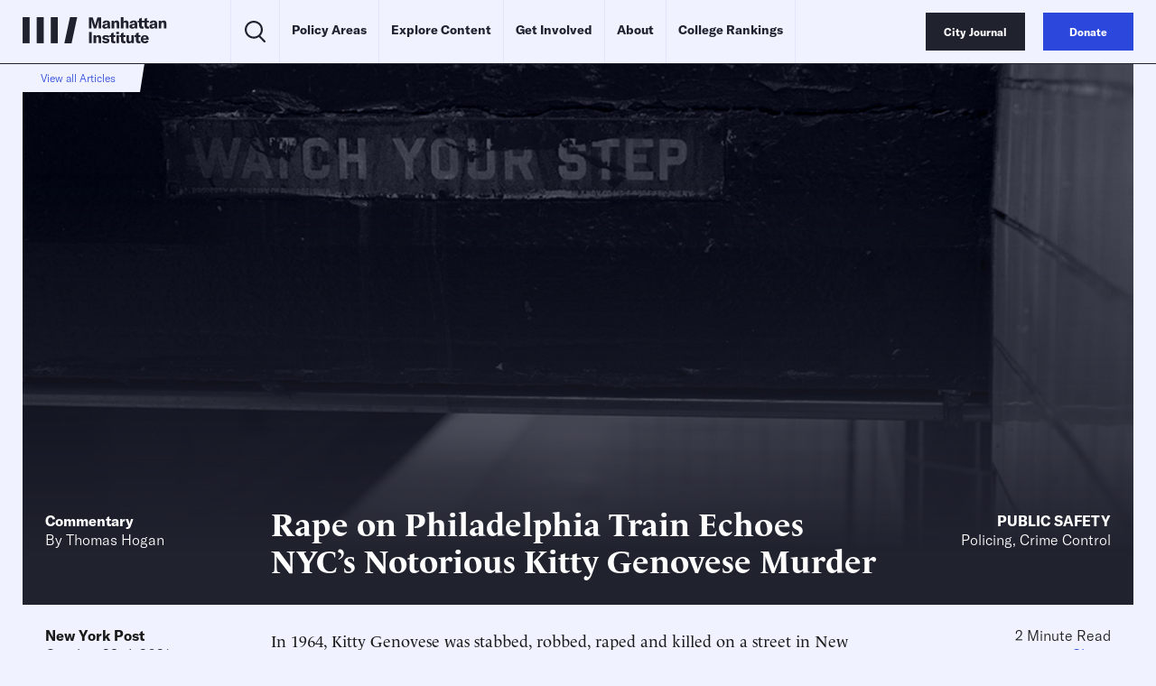

--- FILE ---
content_type: text/html
request_url: https://manhattan.institute/article/rape-on-philadelphia-train-echoes-nycs-notorious-kitty-genovese-murder
body_size: 29259
content:
<!DOCTYPE html>
<html lang="en">
  <head>
    <meta charset="UTF-8" />
    <meta name="viewport" content="width=device-width, initial-scale=1.0">
    <meta http-equiv="X-UA-Compatible" content="ie=edge">
    <meta name='robots' content='index, follow, max-image-preview:large, max-snippet:-1, max-video-preview:-1' />
	<style>img:is([sizes="auto" i], [sizes^="auto," i]) { contain-intrinsic-size: 3000px 1500px }</style>
	
	<!-- This site is optimized with the Yoast SEO Premium plugin v23.9 (Yoast SEO v26.2) - https://yoast.com/wordpress/plugins/seo/ -->
	<title>Rape on Philadelphia Train Echoes NYC’s Notorious Kitty Genovese Murder</title>
	<meta name="description" content="In 1964, Kitty Genovese was stabbed, robbed, raped and killed on a street in New York City. The crime went on for almost an hour, with nobody coming to Genovese’s aid. Initial media coverage suggested that dozens of people had watched it take place and done nothing, not even calling police. It was revealed years [&hellip;]" />
	<link rel="canonical" href="https://manhattan.institute/article/rape-on-philadelphia-train-echoes-nycs-notorious-kitty-genovese-murder" />
	<meta property="og:locale" content="en_US" />
	<meta property="og:type" content="article" />
	<meta property="og:title" content="Rape on Philadelphia Train Echoes NYC’s Notorious Kitty Genovese Murder" />
	<meta property="og:description" content="In 1964, Kitty Genovese was stabbed, robbed, raped and killed on a street in New York City. The crime went on for almost an hour, with nobody coming to Genovese’s aid. Initial media coverage suggested that dozens of people had watched it take place and done nothing, not even calling police. It was revealed years [&hellip;]" />
	<meta property="og:url" content="https://manhattan.institute/article/rape-on-philadelphia-train-echoes-nycs-notorious-kitty-genovese-murder" />
	<meta property="og:site_name" content="Manhattan Institute" />
	<meta property="article:publisher" content="https://www.facebook.com/ManhattanInst" />
	<meta property="article:modified_time" content="2023-06-13T19:32:22+00:00" />
	<meta property="og:image" content="https://media4.manhattan-institute.org/sites/default/files/philadelphia-train-rape-echoes-nycs-kitty-genovese-murder.jpg" />
	<meta property="og:image:width" content="1082" />
	<meta property="og:image:height" content="719" />
	<meta property="og:image:type" content="image/jpg" />
	<meta name="twitter:card" content="summary_large_image" />
	<meta name="twitter:image" content="https://media4.manhattan-institute.org/sites/default/files/philadelphia-train-rape-echoes-nycs-kitty-genovese-murder.jpg" />
	<meta name="twitter:site" content="@ManhattanInst" />
	<meta name="twitter:label1" content="Est. reading time" />
	<meta name="twitter:data1" content="4 minutes" />
	<script type="application/ld+json" class="yoast-schema-graph">{"@context":"https://schema.org","@graph":[{"@type":"NewsArticle","@id":"https://manhattan.institute/article/rape-on-philadelphia-train-echoes-nycs-notorious-kitty-genovese-murder/#article","isPartOf":{"@id":"https://manhattan.institute/article/rape-on-philadelphia-train-echoes-nycs-notorious-kitty-genovese-murder/"},"author":[{"@type":"Person","@id":"https://manhattan.institute#/schema/Person/46655","name":"Thomas Hogan","url":"https://manhattan.institute/person/thomas-hogan/"}],"headline":"Rape on Philadelphia Train Echoes NYC’s Notorious Kitty Genovese Murder","datePublished":"2021-10-25T12:46:39+00:00","dateModified":"2023-06-13T19:32:22+00:00","mainEntityOfPage":{"@id":"https://manhattan.institute/article/rape-on-philadelphia-train-echoes-nycs-notorious-kitty-genovese-murder/"},"wordCount":787,"publisher":{"@id":"https://manhattan.institute/#organization"},"image":[{"@id":"https://manhattan.institute/article/rape-on-philadelphia-train-echoes-nycs-notorious-kitty-genovese-murder/#primaryimage"}],"thumbnailUrl":"","inLanguage":"en-US","copyrightYear":"2021","copyrightHolder":{"@id":"https://manhattan.institute/#organization"},"mentions":[{"@type":["Thing","Periodical"],"@id":"kg:/g/07k2d","name":"The New York Times","description":"American daily newspaper (founded 1851)","url":"https://nytimes.com","image":"https://encrypted-tbn1.gstatic.com/images?q=tbn:ANd9GcQPs5daY11IbvEtY-zczXTk1kJ-pJyyChFTUG1gUEElaysB8LG6","sameAs":["https://www.google.com/search?kgmid=/m/07k2d","https://www.wikidata.org/wiki/Q9684","https://twitter.com/nytimes","https://www.facebook.com/nytimes"]},{"@type":["Thing","Organization"],"@id":"kg:/g/0d075m","name":"Democratic Party","description":"American political party","url":"https://democrats.org/","image":"https://encrypted-tbn2.gstatic.com/images?q=tbn:ANd9GcTKVgmRbKgsp5OfrVlSUuajlVK8NG3ykKPPx-ZDDOt9EIVkn7gR","foundingDate":null,"location":{"@type":"Country","name":"United States"},"sameAs":["https://www.google.com/search?kgmid=/m/0d075m","https://www.wikidata.org/wiki/Q29552","https://twitter.com/TheDemocrats","https://www.facebook.com/democrats"]},{"@type":["Thing","Organization"],"@id":"kg:/g/07wbk","name":"Republican Party","description":"American political party","url":"https://gop.com","image":"https://encrypted-tbn3.gstatic.com/images?q=tbn:ANd9GcRMGAhyB7Kou6lUr93vEIPDABoY6edDs6fS92i5s_iup45aSxwi","foundingDate":null,"location":{"@type":"Country","name":"United States"},"sameAs":["https://www.google.com/search?kgmid=/m/07wbk","https://www.wikidata.org/wiki/Q29468","https://twitter.com/GOP","https://www.facebook.com/GOP"]},{"@type":["Thing","WebSite","SoftwareApplication"],"@id":"kg:/g/0289n8t","name":"Twitter","description":"American social networking service founded in 2006","url":"https://x.com","image":"https://encrypted-tbn2.gstatic.com/images?q=tbn:ANd9GcQqFuSH6B9ph8IImB_SJDhhJDzvJ04QkcH2K01ht9HAAyDgnczL","sameAs":["https://www.google.com/search?kgmid=/m/0289n8t","https://www.wikidata.org/wiki/Q918","https://twitter.com/X","https://www.facebook.com/TwitterInc"]},{"@type":["Thing","Place","AdministrativeArea","City","Cemetery"],"@id":"kg:/g/0dclg","name":"Philadelphia","description":"largest city in Pennsylvania, United States","url":"https://phila.gov","image":"https://encrypted-tbn0.gstatic.com/images?q=tbn:ANd9GcRHd6UaeY4_Hd_QRAq4O2F5rHQf9LwsQEycipZoU9X4IN4__5yO","containedInPlace":{"@type":"Country","name":"United States"},"sameAs":["https://www.google.com/search?kgmid=/m/0dclg","https://www.wikidata.org/wiki/Q1345"]},{"@type":["Thing","Place","AdministrativeArea"],"@id":"kg:/g/0ccvx","name":"Queens","description":"borough in New York City, New York, United States","url":"https://www.queensbp.org/","image":"https://encrypted-tbn1.gstatic.com/images?q=tbn:ANd9GcSvEWG-dJfJEcBZnSFaJqYK9QP9doPD2aYAZrIO05oCsjopi8UZ","containedInPlace":{"@type":"Country","name":"United States"},"sameAs":["https://www.google.com/search?kgmid=/m/0ccvx","https://www.wikidata.org/wiki/Q18424"]},{"@type":["Thing","Person"],"@id":"kg:/g/g/11dd_rn0xj","name":"Larry Krasner","description":"American lawyer","image":"https://encrypted-tbn0.gstatic.com/images?q=tbn:ANd9GcQM7rUhAlR5V0Dmsvbi47vsXKTrlxG-3oyJJTeA13b-7dlZBWO7","birthDate":"1961-01-01T00:00:00+00:00","sameAs":["https://www.google.com/search?kgmid=/g/11dd_rn0xj","https://www.wikidata.org/wiki/Q29963917","https://en.wikipedia.org/wiki/Larry_Krasner","https://twitter.com/DA_LarryKrasner","https://www.facebook.com/KrasnerforDA","https://www.imdb.com/title/nm9049040"]},{"@type":["Thing"],"@id":"kg:/g/02_8f9","name":"City Journal","description":"conservative policy magazine","url":"https://www.city-journal.org","image":"https://encrypted-tbn1.gstatic.com/images?q=tbn:ANd9GcTgC1_PrA05aoiEzpVGkpj6mmxuWaqjiSg4MNPr9A94DQr33UCW","sameAs":["https://www.google.com/search?kgmid=/m/02_8f9","https://www.wikidata.org/wiki/Q5123254","https://twitter.com/cityjournal","https://www.facebook.com/CityJournal"]},{"@type":["Thing"],"@id":"kg:/g/0354wf","name":"New York","description":"American magazine on life, culture, politics, and style, focusing on New York City","url":"https://nymag.com/","image":"https://commons.wikimedia.org/wiki/Special:FilePath/New%20York%20Magazine%20Logo.svg","sameAs":["https://www.google.com/search?kgmid=/m/0354wf","https://www.wikidata.org/wiki/Q1507987","https://twitter.com/nymag"]},{"@type":["Thing","Person"],"@id":"kg:/g/01pm7q","name":"John Lindsay","description":"American politician (1921–2000)","image":"https://encrypted-tbn3.gstatic.com/images?q=tbn:ANd9GcSqocv1yz6eOpWkjlwXM597rhU6fyyuMDu2_J62nKQlj905fOVL","birthDate":null,"sameAs":["https://www.google.com/search?kgmid=/m/01pm7q","https://www.wikidata.org/wiki/Q666931","https://www.imdb.com/title/nm0512245"]}]},{"@type":"WebPage","@id":"https://manhattan.institute/article/rape-on-philadelphia-train-echoes-nycs-notorious-kitty-genovese-murder/","url":"https://manhattan.institute/article/rape-on-philadelphia-train-echoes-nycs-notorious-kitty-genovese-murder/","name":"Rape on Philadelphia Train Echoes NYC’s Notorious Kitty Genovese Murder","isPartOf":{"@id":"https://manhattan.institute/#website"},"primaryImageOfPage":{"@id":"https://manhattan.institute/article/rape-on-philadelphia-train-echoes-nycs-notorious-kitty-genovese-murder/#primaryimage"},"image":{"@id":"https://manhattan.institute/article/rape-on-philadelphia-train-echoes-nycs-notorious-kitty-genovese-murder/#primaryimage"},"thumbnailUrl":"","datePublished":"2021-10-25T12:46:39+00:00","dateModified":"2023-06-13T19:32:22+00:00","breadcrumb":{"@id":"https://manhattan.institute/article/rape-on-philadelphia-train-echoes-nycs-notorious-kitty-genovese-murder/#breadcrumb"},"inLanguage":"en-US","potentialAction":[{"@type":"ReadAction","target":["https://manhattan.institute/article/rape-on-philadelphia-train-echoes-nycs-notorious-kitty-genovese-murder/"]}]},{"@type":"ImageObject","inLanguage":"en-US","@id":"https://manhattan.institute/article/rape-on-philadelphia-train-echoes-nycs-notorious-kitty-genovese-murder/#primaryimage","url":"","contentUrl":""},{"@type":"BreadcrumbList","@id":"https://manhattan.institute/article/rape-on-philadelphia-train-echoes-nycs-notorious-kitty-genovese-murder/#breadcrumb","itemListElement":[{"@type":"ListItem","position":1,"name":"Home","item":"https://manhattan.institute/"},{"@type":"ListItem","position":2,"name":"Rape on Philadelphia Train Echoes NYC’s Notorious Kitty Genovese Murder"}]},{"@type":"WebSite","@id":"https://manhattan.institute/#website","url":"https://manhattan.institute/","name":"Manhattan Institute","description":"The Manhattan Institute works to keep America and its great cities prosperous, safe, and free.","publisher":{"@id":"https://manhattan.institute/#organization"},"potentialAction":[{"@type":"SearchAction","target":{"@type":"EntryPoint","urlTemplate":"https://manhattan.institute/?s={search_term_string}"},"query-input":{"@type":"PropertyValueSpecification","valueRequired":true,"valueName":"search_term_string"}}],"inLanguage":"en-US"},{"@type":"Organization","@id":"https://manhattan.institute/#organization","name":"Manhattan Institute","url":"https://manhattan.institute/","logo":{"@type":"ImageObject","inLanguage":"en-US","@id":"https://manhattan.institute/#/schema/logo/image/","url":"","contentUrl":"","caption":"Manhattan Institute"},"image":{"@id":"https://manhattan.institute/#/schema/logo/image/"},"sameAs":["https://www.facebook.com/ManhattanInst","https://x.com/ManhattanInst","https://www.linkedin.com/company/manhattan-institute/","https://www.youtube.com/ManhattanInst","https://www.instagram.com/manhattaninstitute/"],"telephone":"212-599-700","legalName":"Manhattan Institute For Policy Research Inc","foundingDate":"1978-01-01","taxID":"13-2912529"},{"@type":"Person","@id":""}]}</script>
	<!-- / Yoast SEO Premium plugin. -->


<link rel='stylesheet' id='wp-block-library-css' href='https://manhattan.institute/wp-includes/css/dist/block-library/style.min.css?ver=6.8.1' type='text/css' media='all' />
<style id='classic-theme-styles-inline-css' type='text/css'>
/*! This file is auto-generated */
.wp-block-button__link{color:#fff;background-color:#32373c;border-radius:9999px;box-shadow:none;text-decoration:none;padding:calc(.667em + 2px) calc(1.333em + 2px);font-size:1.125em}.wp-block-file__button{background:#32373c;color:#fff;text-decoration:none}
</style>
<style id='global-styles-inline-css' type='text/css'>
:root{--wp--preset--aspect-ratio--square: 1;--wp--preset--aspect-ratio--4-3: 4/3;--wp--preset--aspect-ratio--3-4: 3/4;--wp--preset--aspect-ratio--3-2: 3/2;--wp--preset--aspect-ratio--2-3: 2/3;--wp--preset--aspect-ratio--16-9: 16/9;--wp--preset--aspect-ratio--9-16: 9/16;--wp--preset--color--black: #000000;--wp--preset--color--cyan-bluish-gray: #abb8c3;--wp--preset--color--white: #ffffff;--wp--preset--color--pale-pink: #f78da7;--wp--preset--color--vivid-red: #cf2e2e;--wp--preset--color--luminous-vivid-orange: #ff6900;--wp--preset--color--luminous-vivid-amber: #fcb900;--wp--preset--color--light-green-cyan: #7bdcb5;--wp--preset--color--vivid-green-cyan: #00d084;--wp--preset--color--pale-cyan-blue: #8ed1fc;--wp--preset--color--vivid-cyan-blue: #0693e3;--wp--preset--color--vivid-purple: #9b51e0;--wp--preset--gradient--vivid-cyan-blue-to-vivid-purple: linear-gradient(135deg,rgba(6,147,227,1) 0%,rgb(155,81,224) 100%);--wp--preset--gradient--light-green-cyan-to-vivid-green-cyan: linear-gradient(135deg,rgb(122,220,180) 0%,rgb(0,208,130) 100%);--wp--preset--gradient--luminous-vivid-amber-to-luminous-vivid-orange: linear-gradient(135deg,rgba(252,185,0,1) 0%,rgba(255,105,0,1) 100%);--wp--preset--gradient--luminous-vivid-orange-to-vivid-red: linear-gradient(135deg,rgba(255,105,0,1) 0%,rgb(207,46,46) 100%);--wp--preset--gradient--very-light-gray-to-cyan-bluish-gray: linear-gradient(135deg,rgb(238,238,238) 0%,rgb(169,184,195) 100%);--wp--preset--gradient--cool-to-warm-spectrum: linear-gradient(135deg,rgb(74,234,220) 0%,rgb(151,120,209) 20%,rgb(207,42,186) 40%,rgb(238,44,130) 60%,rgb(251,105,98) 80%,rgb(254,248,76) 100%);--wp--preset--gradient--blush-light-purple: linear-gradient(135deg,rgb(255,206,236) 0%,rgb(152,150,240) 100%);--wp--preset--gradient--blush-bordeaux: linear-gradient(135deg,rgb(254,205,165) 0%,rgb(254,45,45) 50%,rgb(107,0,62) 100%);--wp--preset--gradient--luminous-dusk: linear-gradient(135deg,rgb(255,203,112) 0%,rgb(199,81,192) 50%,rgb(65,88,208) 100%);--wp--preset--gradient--pale-ocean: linear-gradient(135deg,rgb(255,245,203) 0%,rgb(182,227,212) 50%,rgb(51,167,181) 100%);--wp--preset--gradient--electric-grass: linear-gradient(135deg,rgb(202,248,128) 0%,rgb(113,206,126) 100%);--wp--preset--gradient--midnight: linear-gradient(135deg,rgb(2,3,129) 0%,rgb(40,116,252) 100%);--wp--preset--font-size--small: 13px;--wp--preset--font-size--medium: 20px;--wp--preset--font-size--large: 36px;--wp--preset--font-size--x-large: 42px;--wp--preset--spacing--20: 0.44rem;--wp--preset--spacing--30: 0.67rem;--wp--preset--spacing--40: 1rem;--wp--preset--spacing--50: 1.5rem;--wp--preset--spacing--60: 2.25rem;--wp--preset--spacing--70: 3.38rem;--wp--preset--spacing--80: 5.06rem;--wp--preset--shadow--natural: 6px 6px 9px rgba(0, 0, 0, 0.2);--wp--preset--shadow--deep: 12px 12px 50px rgba(0, 0, 0, 0.4);--wp--preset--shadow--sharp: 6px 6px 0px rgba(0, 0, 0, 0.2);--wp--preset--shadow--outlined: 6px 6px 0px -3px rgba(255, 255, 255, 1), 6px 6px rgba(0, 0, 0, 1);--wp--preset--shadow--crisp: 6px 6px 0px rgba(0, 0, 0, 1);}:where(.is-layout-flex){gap: 0.5em;}:where(.is-layout-grid){gap: 0.5em;}body .is-layout-flex{display: flex;}.is-layout-flex{flex-wrap: wrap;align-items: center;}.is-layout-flex > :is(*, div){margin: 0;}body .is-layout-grid{display: grid;}.is-layout-grid > :is(*, div){margin: 0;}:where(.wp-block-columns.is-layout-flex){gap: 2em;}:where(.wp-block-columns.is-layout-grid){gap: 2em;}:where(.wp-block-post-template.is-layout-flex){gap: 1.25em;}:where(.wp-block-post-template.is-layout-grid){gap: 1.25em;}.has-black-color{color: var(--wp--preset--color--black) !important;}.has-cyan-bluish-gray-color{color: var(--wp--preset--color--cyan-bluish-gray) !important;}.has-white-color{color: var(--wp--preset--color--white) !important;}.has-pale-pink-color{color: var(--wp--preset--color--pale-pink) !important;}.has-vivid-red-color{color: var(--wp--preset--color--vivid-red) !important;}.has-luminous-vivid-orange-color{color: var(--wp--preset--color--luminous-vivid-orange) !important;}.has-luminous-vivid-amber-color{color: var(--wp--preset--color--luminous-vivid-amber) !important;}.has-light-green-cyan-color{color: var(--wp--preset--color--light-green-cyan) !important;}.has-vivid-green-cyan-color{color: var(--wp--preset--color--vivid-green-cyan) !important;}.has-pale-cyan-blue-color{color: var(--wp--preset--color--pale-cyan-blue) !important;}.has-vivid-cyan-blue-color{color: var(--wp--preset--color--vivid-cyan-blue) !important;}.has-vivid-purple-color{color: var(--wp--preset--color--vivid-purple) !important;}.has-black-background-color{background-color: var(--wp--preset--color--black) !important;}.has-cyan-bluish-gray-background-color{background-color: var(--wp--preset--color--cyan-bluish-gray) !important;}.has-white-background-color{background-color: var(--wp--preset--color--white) !important;}.has-pale-pink-background-color{background-color: var(--wp--preset--color--pale-pink) !important;}.has-vivid-red-background-color{background-color: var(--wp--preset--color--vivid-red) !important;}.has-luminous-vivid-orange-background-color{background-color: var(--wp--preset--color--luminous-vivid-orange) !important;}.has-luminous-vivid-amber-background-color{background-color: var(--wp--preset--color--luminous-vivid-amber) !important;}.has-light-green-cyan-background-color{background-color: var(--wp--preset--color--light-green-cyan) !important;}.has-vivid-green-cyan-background-color{background-color: var(--wp--preset--color--vivid-green-cyan) !important;}.has-pale-cyan-blue-background-color{background-color: var(--wp--preset--color--pale-cyan-blue) !important;}.has-vivid-cyan-blue-background-color{background-color: var(--wp--preset--color--vivid-cyan-blue) !important;}.has-vivid-purple-background-color{background-color: var(--wp--preset--color--vivid-purple) !important;}.has-black-border-color{border-color: var(--wp--preset--color--black) !important;}.has-cyan-bluish-gray-border-color{border-color: var(--wp--preset--color--cyan-bluish-gray) !important;}.has-white-border-color{border-color: var(--wp--preset--color--white) !important;}.has-pale-pink-border-color{border-color: var(--wp--preset--color--pale-pink) !important;}.has-vivid-red-border-color{border-color: var(--wp--preset--color--vivid-red) !important;}.has-luminous-vivid-orange-border-color{border-color: var(--wp--preset--color--luminous-vivid-orange) !important;}.has-luminous-vivid-amber-border-color{border-color: var(--wp--preset--color--luminous-vivid-amber) !important;}.has-light-green-cyan-border-color{border-color: var(--wp--preset--color--light-green-cyan) !important;}.has-vivid-green-cyan-border-color{border-color: var(--wp--preset--color--vivid-green-cyan) !important;}.has-pale-cyan-blue-border-color{border-color: var(--wp--preset--color--pale-cyan-blue) !important;}.has-vivid-cyan-blue-border-color{border-color: var(--wp--preset--color--vivid-cyan-blue) !important;}.has-vivid-purple-border-color{border-color: var(--wp--preset--color--vivid-purple) !important;}.has-vivid-cyan-blue-to-vivid-purple-gradient-background{background: var(--wp--preset--gradient--vivid-cyan-blue-to-vivid-purple) !important;}.has-light-green-cyan-to-vivid-green-cyan-gradient-background{background: var(--wp--preset--gradient--light-green-cyan-to-vivid-green-cyan) !important;}.has-luminous-vivid-amber-to-luminous-vivid-orange-gradient-background{background: var(--wp--preset--gradient--luminous-vivid-amber-to-luminous-vivid-orange) !important;}.has-luminous-vivid-orange-to-vivid-red-gradient-background{background: var(--wp--preset--gradient--luminous-vivid-orange-to-vivid-red) !important;}.has-very-light-gray-to-cyan-bluish-gray-gradient-background{background: var(--wp--preset--gradient--very-light-gray-to-cyan-bluish-gray) !important;}.has-cool-to-warm-spectrum-gradient-background{background: var(--wp--preset--gradient--cool-to-warm-spectrum) !important;}.has-blush-light-purple-gradient-background{background: var(--wp--preset--gradient--blush-light-purple) !important;}.has-blush-bordeaux-gradient-background{background: var(--wp--preset--gradient--blush-bordeaux) !important;}.has-luminous-dusk-gradient-background{background: var(--wp--preset--gradient--luminous-dusk) !important;}.has-pale-ocean-gradient-background{background: var(--wp--preset--gradient--pale-ocean) !important;}.has-electric-grass-gradient-background{background: var(--wp--preset--gradient--electric-grass) !important;}.has-midnight-gradient-background{background: var(--wp--preset--gradient--midnight) !important;}.has-small-font-size{font-size: var(--wp--preset--font-size--small) !important;}.has-medium-font-size{font-size: var(--wp--preset--font-size--medium) !important;}.has-large-font-size{font-size: var(--wp--preset--font-size--large) !important;}.has-x-large-font-size{font-size: var(--wp--preset--font-size--x-large) !important;}
:where(.wp-block-post-template.is-layout-flex){gap: 1.25em;}:where(.wp-block-post-template.is-layout-grid){gap: 1.25em;}
:where(.wp-block-columns.is-layout-flex){gap: 2em;}:where(.wp-block-columns.is-layout-grid){gap: 2em;}
:root :where(.wp-block-pullquote){font-size: 1.5em;line-height: 1.6;}
</style>
<link rel='stylesheet' id='ttd_topics_public_css-css' href='https://manhattan.institute/wp-content/plugins/ttd-topics/public/css/ttd-topics-public.css?ver=3.5.12' type='text/css' media='all' />
<link rel='stylesheet' id='style-css' href='https://manhattan.institute/wp-content/themes/mi-theme/style.css?ver=94953834' type='text/css' media='all' />
<link rel='stylesheet' id='daterangepicker-css' href='https://manhattan.institute/wp-content/themes/mi-theme/uneets/src/css/daterangepicker.css?ver=6.8.1' type='text/css' media='all' />
<link rel='stylesheet' id='custom-style-css' href='https://manhattan.institute/wp-content/themes/mi-theme/custom-css.css?ver=94953834' type='text/css' media='all' />
<script>
        window.wp_variables = {
          template_directory_uri: "https://manhattan.institute/wp-content/themes/mi-theme"
        }
      </script><script type="text/javascript" src="https://manhattan.institute/wp-includes/js/jquery/jquery.min.js?ver=3.7.1" id="jquery-core-js"></script>
<script type="text/javascript" src="https://manhattan.institute/wp-includes/js/jquery/jquery-migrate.min.js?ver=3.4.1" id="jquery-migrate-js"></script>
<script src="https://manhattan.institute/wp-content/plugins/ttd-topics/public/js/ttd-post.js?ver=3.5.12" type="module"></script><link rel="https://api.w.org/" href="https://manhattan.institute/wp-json/" /><link rel="alternate" title="JSON" type="application/json" href="https://manhattan.institute/wp-json/wp/v2/article/196080" /><link rel="EditURI" type="application/rsd+xml" title="RSD" href="https://manhattan.institute/xmlrpc.php?rsd" />
<meta name="generator" content="WordPress 6.8.1" />
<link rel='shortlink' href='https://manhattan.institute/?p=196080' />
<link rel="alternate" title="oEmbed (JSON)" type="application/json+oembed" href="https://manhattan.institute/wp-json/oembed/1.0/embed?url=https%3A%2F%2Fmanhattan.institute%2Farticle%2Frape-on-philadelphia-train-echoes-nycs-notorious-kitty-genovese-murder%2F" />
<link rel="alternate" title="oEmbed (XML)" type="text/xml+oembed" href="https://manhattan.institute/wp-json/oembed/1.0/embed?url=https%3A%2F%2Fmanhattan.institute%2Farticle%2Frape-on-philadelphia-train-echoes-nycs-notorious-kitty-genovese-murder%2F&#038;format=xml" />
<script>
(function() {
  const match = document.cookie.match(/(?:^|; )geo=([^;]*)/);
  const geo = match ? decodeURIComponent(match[1]) : null;

  if (geo === 'CA') {
    const s = document.createElement('script');
    s.src = 'https://cmp.osano.com/xjWujcT8l1/6e79aa43-0816-4acb-ae16-07c4787bbedc/osano.js?variant=three';
    s.dataset.cfasync = 'false';
    const head = document.head;
    head.insertBefore(s, head.firstChild); 
  }
	else{
			const s = document.createElement('script');
			s.src = 'https://cmp.osano.com/xjWujcT8l1/d64542de-1ff7-42d4-a39a-000e3bdc70c1/osano.js?variant=three';
			s.dataset.cfasync = 'false';
			const head = document.head;
			head.insertBefore(s, head.firstChild);
		}
})();
</script>

<!-- Start VWO Async SmartCode -->
<link rel="preconnect" href="https://dev.visualwebsiteoptimizer.com" />
<script type='text/javascript' id='vwoCode'>
window._vwo_code || (function() {
var account_id=1061061,
version=2.1,
settings_tolerance=2000,
hide_element='body',
hide_element_style = 'opacity:0 !important;filter:alpha(opacity=0) !important;background:none !important;transition:none !important;',
/* DO NOT EDIT BELOW THIS LINE */
f=false,w=window,d=document,v=d.querySelector('#vwoCode'),cK='_vwo_'+account_id+'_settings',cc={};try{var c=JSON.parse(localStorage.getItem('_vwo_'+account_id+'_config'));cc=c&&typeof c==='object'?c:{}}catch(e){}var stT=cc.stT==='session'?w.sessionStorage:w.localStorage;code={nonce:v&&v.nonce,use_existing_jquery:function(){return typeof use_existing_jquery!=='undefined'?use_existing_jquery:undefined},library_tolerance:function(){return typeof library_tolerance!=='undefined'?library_tolerance:undefined},settings_tolerance:function(){return cc.sT||settings_tolerance},hide_element_style:function(){return'{'+(cc.hES||hide_element_style)+'}'},hide_element:function(){if(performance.getEntriesByName('first-contentful-paint')[0]){return''}return typeof cc.hE==='string'?cc.hE:hide_element},getVersion:function(){return version},finish:function(e){if(!f){f=true;var t=d.getElementById('_vis_opt_path_hides');if(t)t.parentNode.removeChild(t);if(e)(new Image).src='https://dev.visualwebsiteoptimizer.com/ee.gif?a='+account_id+e}},finished:function(){return f},addScript:function(e){var t=d.createElement('script');t.type='text/javascript';if(e.src){t.src=e.src}else{t.text=e.text}v&&t.setAttribute('nonce',v.nonce);d.getElementsByTagName('head')[0].appendChild(t)},load:function(e,t){var n=this.getSettings(),i=d.createElement('script'),r=this;t=t||{};if(n){i.textContent=n;d.getElementsByTagName('head')[0].appendChild(i);if(!w.VWO||VWO.caE){stT.removeItem(cK);r.load(e)}}else{var o=new XMLHttpRequest;o.open('GET',e,true);o.withCredentials=!t.dSC;o.responseType=t.responseType||'text';o.onload=function(){if(t.onloadCb){return t.onloadCb(o,e)}if(o.status===200||o.status===304){_vwo_code.addScript({text:o.responseText})}else{_vwo_code.finish('&e=loading_failure:'+e)}};o.onerror=function(){if(t.onerrorCb){return t.onerrorCb(e)}_vwo_code.finish('&e=loading_failure:'+e)};o.send()}},getSettings:function(){try{var e=stT.getItem(cK);if(!e){return}e=JSON.parse(e);if(Date.now()>e.e){stT.removeItem(cK);return}return e.s}catch(e){return}},init:function(){if(d.URL.indexOf('__vwo_disable__')>-1)return;var e=this.settings_tolerance();w._vwo_settings_timer=setTimeout(function(){_vwo_code.finish();stT.removeItem(cK)},e);var t;if(this.hide_element()!=='body'){t=d.createElement('style');var n=this.hide_element(),i=n?n+this.hide_element_style():'',r=d.getElementsByTagName('head')[0];t.setAttribute('id','_vis_opt_path_hides');v&&t.setAttribute('nonce',v.nonce);t.setAttribute('type','text/css');if(t.styleSheet)t.styleSheet.cssText=i;else t.appendChild(d.createTextNode(i));r.appendChild(t)}else{t=d.getElementsByTagName('head')[0];var i=d.createElement('div');i.style.cssText='z-index: 2147483647 !important;position: fixed !important;left: 0 !important;top: 0 !important;width: 100% !important;height: 100% !important;background: white !important;display: block !important;';i.setAttribute('id','_vis_opt_path_hides');i.classList.add('_vis_hide_layer');t.parentNode.insertBefore(i,t.nextSibling)}var o=window._vis_opt_url||d.URL,s='https://dev.visualwebsiteoptimizer.com/j.php?a='+account_id+'&u='+encodeURIComponent(o)+'&vn='+version;if(w.location.search.indexOf('_vwo_xhr')!==-1){this.addScript({src:s})}else{this.load(s+'&x=true')}}};w._vwo_code=code;code.init();})();
</script>
<!-- End VWO Async SmartCode -->
<!-- Google Tag Manager -->
	<script>(function(w,d,s,l,i){w[l]=w[l]||[];w[l].push({'gtm.start':
		new Date().getTime(),event:'gtm.js'});var f=d.getElementsByTagName(s)[0],
                j=d.createElement(s),dl=l!='dataLayer'?'&l='+l:'';j.async=true;j.src=
                'https://www.googletagmanager.com/gtm.js?id='+i+dl;f.parentNode.insertBefore(j,f);
            })(window,document,'script','dataLayer','GTM-MKFSQGN');</script>
<!-- End Google Tag Manager -->
<script type='text/javascript' src='https://platform-api.sharethis.com/js/sharethis.js#property=6478915aa660b80019d55f13&product=sop' async='async'></script>
<!-- Fundraise Up: the new standard for online giving -->
<script>(function(w,d,s,n,a){if(!w[n]){var l='call,catch,on,once,set,then,track'
  .split(','),i,o=function(n){return'function'==typeof n?o.l.push([arguments])&&o
  :function(){return o.l.push([n,arguments])&&o}},t=d.getElementsByTagName(s)[0],
  j=d.createElement(s);j.async=!0;j.src='https://cdn.fundraiseup.com/widget/'+a+'';
  t.parentNode.insertBefore(j,t);o.s=Date.now();o.v=4;o.h=w.location.href;o.l=[];
  for(i=0;i<7;i++)o[l[i]]=o(l[i]);w[n]=o}
  })(window,document,'script','FundraiseUp','APMGQCXY');</script>
<!-- End Fundraise Up -->
<link rel="icon" href="https://media4.manhattan-institute.org/wp-content/uploads/MI-150x150.png" sizes="32x32" />
<link rel="icon" href="https://media4.manhattan-institute.org/wp-content/uploads/MI.png" sizes="192x192" />
<link rel="apple-touch-icon" href="https://media4.manhattan-institute.org/wp-content/uploads/MI.png" />
<meta name="msapplication-TileImage" content="https://media4.manhattan-institute.org/wp-content/uploads/MI.png" />
    <script>
      
      window.integrator = {
        preview_endpoint_base_url: 'https://search.manhattan.institute/api/mi/preview',
        event_endpoint_base_url: 'https://search.manhattan.institute/api/mi/event'
      };
      window.search = {"mi":{"endpoint_base_url":"https://search.manhattan.institute/api/mi/search"},"cj":{"endpoint_base_url":"https://search.manhattan.institute/api/cj/search"},"tass":{"endpoint_base_url":"https://search.manhattan.institute/api/tass/search"},"":{"endpoint_base_url":null},"pm":{"endpoint_base_url":null}};
      window.sites = {"mi":{"url":"https://manhattan.institute"},"cj":{"url":"https://www.city-journal.org"},"tass":{"url":"https://www.adamsmithsociety.com"},"":{"url":"https://manhattan.institute/presidents-update-2024"},"pm":{"url":"https://www.proxymonitor.org"}};
      window.site = 'mi';
    </script>
  </head>

  <body class="u_body wp-singular article-template-default single single-article postid-196080 wp-theme-mi-theme">
    <!-- Google Tag Manager (noscript) -->
	<noscript><iframe src="https://www.googletagmanager.com/ns.html?id=GTM-MKFSQGN"
	 height="0" width="0" style="display:none;visibility:hidden"></iframe></noscript>
<!-- End Google Tag Manager (noscript) -->



    <div class="u_header">
  <div class="wrapper">
    <div class="logo">
      <a href="https://manhattan.institute">
        <svg viewBox="0 0 163 30" fill="none" xmlns="http://www.w3.org/2000/svg">
<path d="M7.94824 0.00593185H0.000488281V29.9226H7.94824V0.00593185Z" fill="currentColor"/>
<path d="M23.8437 0.00593185H15.896V29.9226H23.8437V0.00593185Z" fill="currentColor"/>
<path d="M39.7383 0.00585938H31.7905V29.9225H39.7383V0.00585938Z" fill="currentColor"/>
<path d="M61.6052 0.0107422L55.2587 29.9231H47.1187L53.4651 0.0107422H61.6052Z" fill="currentColor"/>
<path d="M74.9727 13.0303H77.5607V4.33145C77.5607 3.82821 77.5248 3.34294 77.4889 2.9116H77.5428C77.5787 3.25308 77.6866 3.79226 77.8124 4.13375L80.4903 13.0303H83.0424L85.6126 4.13375C85.7204 3.79226 85.8462 3.25308 85.8822 2.89362H85.9361C85.8822 3.37889 85.8642 3.84618 85.8642 4.33145V13.0303H88.632V0.269592H84.4084L82.1618 8.05182C81.9821 8.68087 81.8922 9.18411 81.8383 9.63343H81.8023C81.7484 9.18411 81.6765 8.69884 81.4968 8.08777L79.1423 0.269592H74.9727V13.0303Z" fill="currentColor"/>
<path d="M92.9851 13.246C94.3869 13.246 95.5372 12.6169 95.9865 11.6104C96.0045 12.1137 96.0404 12.5989 96.1303 13.0303H98.9341C98.7723 12.4731 98.6824 11.5925 98.6824 10.5321V7.54858C98.6824 4.9605 97.3884 3.82821 94.4948 3.82821C91.9426 3.82821 90.3251 5.01442 90.1813 7.0094H93.039C93.0929 6.1467 93.5961 5.67941 94.4768 5.67941C95.3755 5.67941 95.8068 6.12873 95.8068 7.15318V7.45872L93.6321 7.76426C92.2662 7.94398 91.4035 8.23155 90.8104 8.64492C90.1993 9.07627 89.8937 9.74127 89.8937 10.586C89.8937 12.1856 91.1339 13.246 92.9851 13.246ZM94.0634 11.4127C93.3086 11.4127 92.8053 10.9994 92.8053 10.3703C92.8053 9.70532 93.2906 9.32789 94.351 9.13019L95.8967 8.87857V9.59748C95.8967 10.6759 95.1598 11.4127 94.0634 11.4127Z" fill="currentColor"/>
<path d="M100.394 13.0303H103.288V8.17763C103.288 6.79372 103.845 6.02089 104.851 6.02089C105.768 6.02089 106.199 6.614 106.199 7.85412V13.0303H109.075V7.45872C109.075 5.06833 108.087 3.82821 106.146 3.82821C104.78 3.82821 103.791 4.45726 103.162 5.76927V4.04388H100.394V13.0303Z" fill="currentColor"/>
<path d="M110.897 13.0303H113.791V8.1956C113.791 6.79372 114.348 6.02089 115.372 6.02089C116.253 6.02089 116.702 6.59602 116.702 7.72831V13.0303H119.578V7.44075C119.578 5.05036 118.589 3.82821 116.648 3.82821C115.3 3.82821 114.348 4.42131 113.791 5.64346V0H110.897V13.0303Z" fill="currentColor"/>
<path d="M123.662 13.246C125.064 13.246 126.215 12.6169 126.664 11.6104C126.682 12.1137 126.718 12.5989 126.808 13.0303H129.611C129.45 12.4731 129.36 11.5925 129.36 10.5321V7.54858C129.36 4.9605 128.066 3.82821 125.172 3.82821C122.62 3.82821 121.002 5.01442 120.859 7.0094H123.716C123.77 6.1467 124.273 5.67941 125.154 5.67941C126.053 5.67941 126.484 6.12873 126.484 7.15318V7.45872L124.309 7.76426C122.944 7.94398 122.081 8.23155 121.488 8.64492C120.877 9.07627 120.571 9.74127 120.571 10.586C120.571 12.1856 121.811 13.246 123.662 13.246ZM124.741 11.4127C123.986 11.4127 123.483 10.9994 123.483 10.3703C123.483 9.70532 123.968 9.32789 125.028 9.13019L126.574 8.87857V9.59748C126.574 10.6759 125.837 11.4127 124.741 11.4127Z" fill="currentColor"/>
<path d="M129.957 5.96698H131.521V10.1367C131.521 12.1137 132.509 13.192 134.9 13.192C135.421 13.192 135.87 13.1381 136.535 13.0123V10.7298C136.266 10.7837 136.05 10.8196 135.709 10.8196C134.846 10.8196 134.397 10.3523 134.397 9.4537V5.96698H136.535V4.04388H134.397V0.772831L131.521 1.88715V4.04388H129.957V5.96698Z" fill="currentColor"/>
<path d="M136.005 5.96698H137.568V10.1367C137.568 12.1137 138.557 13.192 140.947 13.192C141.469 13.192 141.918 13.1381 142.583 13.0123V10.7298C142.313 10.7837 142.098 10.8196 141.756 10.8196C140.893 10.8196 140.444 10.3523 140.444 9.4537V5.96698H142.583V4.04388H140.444V0.772831L137.568 1.88715V4.04388H136.005V5.96698Z" fill="currentColor"/>
<path d="M146.148 13.246C147.55 13.246 148.7 12.6169 149.15 11.6104C149.168 12.1137 149.203 12.5989 149.293 13.0303H152.097C151.935 12.4731 151.845 11.5925 151.845 10.5321V7.54858C151.845 4.9605 150.551 3.82821 147.658 3.82821C145.106 3.82821 143.488 5.01442 143.344 7.0094H146.202C146.256 6.1467 146.759 5.67941 147.64 5.67941C148.538 5.67941 148.97 6.12873 148.97 7.15318V7.45872L146.795 7.76426C145.429 7.94398 144.566 8.23155 143.973 8.64492C143.362 9.07627 143.057 9.74127 143.057 10.586C143.057 12.1856 144.297 13.246 146.148 13.246ZM147.226 11.4127C146.472 11.4127 145.968 10.9994 145.968 10.3703C145.968 9.70532 146.454 9.32789 147.514 9.13019L149.06 8.87857V9.59748C149.06 10.6759 148.323 11.4127 147.226 11.4127Z" fill="currentColor"/>
<path d="M153.557 13.0303H156.451V8.17763C156.451 6.79372 157.008 6.02089 158.014 6.02089C158.931 6.02089 159.362 6.614 159.362 7.85412V13.0303H162.238V7.45872C162.238 5.06833 161.25 3.82821 159.309 3.82821C157.943 3.82821 156.954 4.45726 156.325 5.76927V4.04388H153.557V13.0303Z" fill="currentColor"/>
<path d="M78.0101 29.7843V17.0236H74.9727V29.7843H78.0101Z" fill="currentColor"/>
<path d="M80.0119 29.7843H82.9055V24.9317C82.9055 23.5478 83.4627 22.7749 84.4692 22.7749C85.3858 22.7749 85.8171 23.368 85.8171 24.6082V29.7843H88.6928V24.2128C88.6928 21.8224 87.7043 20.5822 85.7632 20.5822C84.3973 20.5822 83.4088 21.2113 82.7797 22.5233V20.7979H80.0119V29.7843Z" fill="currentColor"/>
<path d="M93.9476 30C96.4818 30 97.9196 28.8318 97.9196 27.0345C97.9196 25.5248 97.1468 24.6082 95.2956 24.3026L93.5162 23.9971C92.8153 23.8713 92.5277 23.6915 92.5277 23.2602C92.5277 22.757 92.9411 22.5053 93.7858 22.5053C94.9181 22.5053 95.8168 22.8828 96.5177 23.5837L98.0095 22.2537C97.2726 21.1933 95.7449 20.5822 93.9476 20.5822C91.4853 20.5822 89.9936 21.7145 89.9936 23.4219C89.9936 24.9496 90.9282 25.8663 92.7794 26.1718L94.1812 26.4234C95.1697 26.5672 95.4573 26.7469 95.4573 27.2322C95.4573 27.7175 94.99 28.041 94.0015 28.041C92.7614 28.041 91.8088 27.5737 91.1618 26.693L89.5083 27.9152C90.353 29.2811 91.9886 30 93.9476 30Z" fill="currentColor"/>
<path d="M98.1615 22.721H99.7252V26.8907C99.7252 28.8677 100.714 29.9461 103.104 29.9461C103.625 29.9461 104.075 29.8922 104.74 29.7664V27.4838C104.47 27.5377 104.254 27.5737 103.913 27.5737C103.05 27.5737 102.601 27.1064 102.601 26.2077V22.721H104.74V20.7979H102.601V17.5269L99.7252 18.6412V20.7979H98.1615V22.721Z" fill="currentColor"/>
<path d="M105.809 19.5039H108.81V16.8798H105.809V19.5039ZM105.863 29.7843H108.756V20.7979H105.863V29.7843Z" fill="currentColor"/>
<path d="M109.51 22.721H111.073V26.8907C111.073 28.8677 112.062 29.9461 114.452 29.9461C114.973 29.9461 115.423 29.8922 116.088 29.7664V27.4838C115.818 27.5377 115.602 27.5737 115.261 27.5737C114.398 27.5737 113.949 27.1064 113.949 26.2077V22.721H116.088V20.7979H113.949V17.5269L111.073 18.6412V20.7979H109.51V22.721Z" fill="currentColor"/>
<path d="M120.086 30C121.398 30 122.459 29.2811 122.89 28.1488V29.7843H125.64V20.7979H122.746V25.9381C122.746 27.0704 122.171 27.8073 121.237 27.8073C120.392 27.8073 119.943 27.2322 119.943 26.1179V20.7979H117.067V26.6211C117.067 28.7239 117.966 30 120.086 30Z" fill="currentColor"/>
<path d="M126.387 22.721H127.95V26.8907C127.95 28.8677 128.939 29.9461 131.329 29.9461C131.85 29.9461 132.3 29.8922 132.965 29.7664V27.4838C132.695 27.5377 132.479 27.5737 132.138 27.5737C131.275 27.5737 130.826 27.1064 130.826 26.2077V22.721H132.965V20.7979H130.826V17.5269L127.95 18.6412V20.7979H126.387V22.721Z" fill="currentColor"/>
<path d="M142.285 25.0754C142.285 22.2178 140.704 20.5822 137.882 20.5822C135.078 20.5822 133.317 22.4334 133.317 25.381C133.317 28.2926 135.114 30 138.08 30C139.949 30 141.477 29.1193 142.195 27.6456L140.075 26.675C139.661 27.5018 138.996 27.9331 138.116 27.9331C136.911 27.9331 136.067 27.1603 136.049 25.9381H142.285V25.0754ZM139.5 24.3206H136.049C136.085 23.0445 136.714 22.2897 137.828 22.2897C138.906 22.2897 139.5 22.9726 139.5 24.2487V24.3206Z" fill="currentColor"/>
</svg>
      </a>
    </div>

    <nav class="menu">
      <a href="/search" class="search">
        <svg width="23" height="24" viewBox="0 0 23 24" fill="none" xmlns="http://www.w3.org/2000/svg" class="icon">
  <path d="M22.6892 22.1633L17.2926 16.6335C18.9881 14.8653 20.0315 12.4824 20.0315 9.86939C20.0315 4.43265 15.5527 0 10.0158 0C4.47887 0 -0.0245082 4.43265 0.000100377 9.86939C0.000100377 15.3061 4.47887 19.7388 10.0158 19.7388C12.0854 19.7388 14.0122 19.1143 15.6143 18.0441L21.1143 23.6571C21.3358 23.8776 21.6065 24 21.9018 24C22.1725 24 22.4678 23.902 22.6646 23.7061C23.1076 23.2898 23.1076 22.6041 22.6892 22.1633ZM2.16566 9.86939C2.16566 5.63265 5.68469 2.17959 10.0158 2.17959C14.3469 2.17959 17.8414 5.63265 17.8414 9.86939C17.8414 14.1061 14.3223 17.5592 10.0158 17.5592C5.7093 17.5592 2.16566 14.1061 2.16566 9.86939Z" fill="currentColor" class="icon-fill"/>
</svg>
      </a>

      <ul id="menu-main-menu" class=""><li id="menu-item-203372" class="menu-item menu-item-type-custom menu-item-object-custom menu-item-has-children menu-item-203372"><a href="#">Policy Areas</a>
<ul class="sub-menu">
	<li id="menu-item-203373" class="menu-item menu-item-type-taxonomy menu-item-object-policy menu-item-203373"><a href="https://manhattan.institute/policy/cities">Cities</a></li>
	<li id="menu-item-203374" class="menu-item menu-item-type-taxonomy menu-item-object-policy menu-item-203374"><a href="https://manhattan.institute/policy/culture">Culture</a></li>
	<li id="menu-item-203375" class="menu-item menu-item-type-taxonomy menu-item-object-policy menu-item-203375"><a href="https://manhattan.institute/policy/economics">Economics</a></li>
	<li id="menu-item-203376" class="menu-item menu-item-type-taxonomy menu-item-object-policy menu-item-203376"><a href="https://manhattan.institute/policy/education">Education</a></li>
	<li id="menu-item-203378" class="menu-item menu-item-type-taxonomy menu-item-object-policy menu-item-203378"><a href="https://manhattan.institute/policy/governance">Governance</a></li>
	<li id="menu-item-203379" class="menu-item menu-item-type-taxonomy menu-item-object-policy menu-item-203379"><a href="https://manhattan.institute/policy/health">Health</a></li>
	<li id="menu-item-203380" class="menu-item menu-item-type-taxonomy menu-item-object-policy current-article-ancestor current-menu-parent current-article-parent menu-item-203380"><a href="https://manhattan.institute/policy/public-safety">Public Safety</a></li>
	<li id="menu-item-203377" class="menu-item menu-item-type-taxonomy menu-item-object-policy menu-item-203377"><a href="https://manhattan.institute/policy/tech">Tech</a></li>
</ul>
</li>
<li id="menu-item-203345" class="menu-item menu-item-type-custom menu-item-object-custom menu-item-has-children menu-item-203345"><a href="#">Explore Content</a>
<ul class="sub-menu">
	<li id="menu-item-203346" class="menu-item menu-item-type-post_type menu-item-object-page menu-item-203346"><a href="https://manhattan.institute/articles">Publications</a></li>
	<li id="menu-item-237350" class="menu-item menu-item-type-post_type menu-item-object-page menu-item-237350"><a href="https://manhattan.institute/polls">Polls</a></li>
	<li id="menu-item-203836" class="menu-item menu-item-type-custom menu-item-object-custom menu-item-203836"><a href="/books">Books</a></li>
	<li id="menu-item-203347" class="menu-item menu-item-type-post_type menu-item-object-page menu-item-203347"><a href="https://manhattan.institute/multimedia">Multimedia</a></li>
	<li id="menu-item-203371" class="menu-item menu-item-type-post_type menu-item-object-page menu-item-203371"><a href="https://manhattan.institute/podcasts">Podcasts</a></li>
	<li id="menu-item-203349" class="menu-item menu-item-type-post_type menu-item-object-page menu-item-203349"><a href="https://manhattan.institute/projects">Projects</a></li>
</ul>
</li>
<li id="menu-item-203350" class="menu-item menu-item-type-custom menu-item-object-custom menu-item-has-children menu-item-203350"><a href="#">Get Involved</a>
<ul class="sub-menu">
	<li id="menu-item-203351" class="menu-item menu-item-type-post_type menu-item-object-page menu-item-203351"><a href="https://manhattan.institute/events">Events</a></li>
	<li id="menu-item-203355" class="menu-item menu-item-type-post_type menu-item-object-page menu-item-203355"><a href="https://manhattan.institute/careers">Careers</a></li>
	<li id="menu-item-203352" class="menu-item menu-item-type-post_type menu-item-object-page menu-item-203352"><a href="https://manhattan.institute/subscribe">Subscribe</a></li>
</ul>
</li>
<li id="menu-item-203358" class="menu-item menu-item-type-custom menu-item-object-custom menu-item-has-children menu-item-203358"><a href="#">About</a>
<ul class="sub-menu">
	<li id="menu-item-203768" class="menu-item menu-item-type-post_type menu-item-object-page menu-item-203768"><a href="https://manhattan.institute/about">About MI</a></li>
	<li id="menu-item-203360" class="menu-item menu-item-type-post_type menu-item-object-page menu-item-203360"><a href="https://manhattan.institute/research-integrity">Research Integrity</a></li>
	<li id="menu-item-203361" class="menu-item menu-item-type-post_type menu-item-object-page menu-item-203361"><a href="https://manhattan.institute/press-media">Press &#038; Media</a></li>
	<li id="menu-item-203362" class="menu-item menu-item-type-post_type menu-item-object-page menu-item-203362"><a href="https://manhattan.institute/staff">Staff</a></li>
	<li id="menu-item-203363" class="menu-item menu-item-type-post_type menu-item-object-page menu-item-203363"><a href="https://manhattan.institute/board-of-trustees">Trustees</a></li>
	<li id="menu-item-203364" class="menu-item menu-item-type-post_type menu-item-object-page menu-item-203364"><a href="https://manhattan.institute/scholars">Scholars</a></li>
</ul>
</li>
<li id="menu-item-239390" class="menu-item menu-item-type-custom menu-item-object-custom menu-item-239390"><a href="https://collegerankings.city-journal.org">College Rankings</a></li>
</ul>    </nav>

    <div class="actions">
      
<a  class="m_button style-dark"
        href="https://www.city-journal.org"
          target="_blank"
        >
  <span class="button-wrapper">
              <span class="button-title">City Journal</span>
      </span>
</a>

      
<a  class="m_button style-primary"
        href="/donate"
        >
  <span class="button-wrapper">
              <span class="button-title">Donate</span>
      </span>
</a>
    </div>

    <button id="mobile-menu-trigger" class="mobile-menu-toggler js-mobile-menu-toggler" aria-haspopup="true" aria-controls="mobile-menu">
      <div aria-hidden="true"></div>
      <div aria-hidden="true"></div>
      <div aria-hidden="true"></div>
    </button>
  </div>

  <div role="menu" class="mobile-menu js-mobile-menu" aria-labelledby="mobile-menu-trigger">
    <nav>
      <a href="/search" class="search">Search</a>
      <ul id="menu-main-menu-1" class=""><li class="menu-item menu-item-type-custom menu-item-object-custom menu-item-has-children menu-item-203372"><a href="#">Policy Areas</a>
<ul class="sub-menu">
	<li class="menu-item menu-item-type-taxonomy menu-item-object-policy menu-item-203373"><a href="https://manhattan.institute/policy/cities">Cities</a></li>
	<li class="menu-item menu-item-type-taxonomy menu-item-object-policy menu-item-203374"><a href="https://manhattan.institute/policy/culture">Culture</a></li>
	<li class="menu-item menu-item-type-taxonomy menu-item-object-policy menu-item-203375"><a href="https://manhattan.institute/policy/economics">Economics</a></li>
	<li class="menu-item menu-item-type-taxonomy menu-item-object-policy menu-item-203376"><a href="https://manhattan.institute/policy/education">Education</a></li>
	<li class="menu-item menu-item-type-taxonomy menu-item-object-policy menu-item-203378"><a href="https://manhattan.institute/policy/governance">Governance</a></li>
	<li class="menu-item menu-item-type-taxonomy menu-item-object-policy menu-item-203379"><a href="https://manhattan.institute/policy/health">Health</a></li>
	<li class="menu-item menu-item-type-taxonomy menu-item-object-policy current-article-ancestor current-menu-parent current-article-parent menu-item-203380"><a href="https://manhattan.institute/policy/public-safety">Public Safety</a></li>
	<li class="menu-item menu-item-type-taxonomy menu-item-object-policy menu-item-203377"><a href="https://manhattan.institute/policy/tech">Tech</a></li>
</ul>
</li>
<li class="menu-item menu-item-type-custom menu-item-object-custom menu-item-has-children menu-item-203345"><a href="#">Explore Content</a>
<ul class="sub-menu">
	<li class="menu-item menu-item-type-post_type menu-item-object-page menu-item-203346"><a href="https://manhattan.institute/articles">Publications</a></li>
	<li class="menu-item menu-item-type-post_type menu-item-object-page menu-item-237350"><a href="https://manhattan.institute/polls">Polls</a></li>
	<li class="menu-item menu-item-type-custom menu-item-object-custom menu-item-203836"><a href="/books">Books</a></li>
	<li class="menu-item menu-item-type-post_type menu-item-object-page menu-item-203347"><a href="https://manhattan.institute/multimedia">Multimedia</a></li>
	<li class="menu-item menu-item-type-post_type menu-item-object-page menu-item-203371"><a href="https://manhattan.institute/podcasts">Podcasts</a></li>
	<li class="menu-item menu-item-type-post_type menu-item-object-page menu-item-203349"><a href="https://manhattan.institute/projects">Projects</a></li>
</ul>
</li>
<li class="menu-item menu-item-type-custom menu-item-object-custom menu-item-has-children menu-item-203350"><a href="#">Get Involved</a>
<ul class="sub-menu">
	<li class="menu-item menu-item-type-post_type menu-item-object-page menu-item-203351"><a href="https://manhattan.institute/events">Events</a></li>
	<li class="menu-item menu-item-type-post_type menu-item-object-page menu-item-203355"><a href="https://manhattan.institute/careers">Careers</a></li>
	<li class="menu-item menu-item-type-post_type menu-item-object-page menu-item-203352"><a href="https://manhattan.institute/subscribe">Subscribe</a></li>
</ul>
</li>
<li class="menu-item menu-item-type-custom menu-item-object-custom menu-item-has-children menu-item-203358"><a href="#">About</a>
<ul class="sub-menu">
	<li class="menu-item menu-item-type-post_type menu-item-object-page menu-item-203768"><a href="https://manhattan.institute/about">About MI</a></li>
	<li class="menu-item menu-item-type-post_type menu-item-object-page menu-item-203360"><a href="https://manhattan.institute/research-integrity">Research Integrity</a></li>
	<li class="menu-item menu-item-type-post_type menu-item-object-page menu-item-203361"><a href="https://manhattan.institute/press-media">Press &#038; Media</a></li>
	<li class="menu-item menu-item-type-post_type menu-item-object-page menu-item-203362"><a href="https://manhattan.institute/staff">Staff</a></li>
	<li class="menu-item menu-item-type-post_type menu-item-object-page menu-item-203363"><a href="https://manhattan.institute/board-of-trustees">Trustees</a></li>
	<li class="menu-item menu-item-type-post_type menu-item-object-page menu-item-203364"><a href="https://manhattan.institute/scholars">Scholars</a></li>
</ul>
</li>
<li class="menu-item menu-item-type-custom menu-item-object-custom menu-item-239390"><a href="https://collegerankings.city-journal.org">College Rankings</a></li>
</ul>      <a href="/donate" class="donate">Donate</a>
    </nav>

    <div class="information">
      <address>
        52 Vanderbilt Avenue<br>
        New York, NY 10017
      </address>

      <div class="contact">
        (212) 599-7000<br>
        <a href="mailto:info@manhattan-institute.org">info@manhattan-institute.org</a>
      </div>
    </div>

    
  <div class="m_social">
    <ul class="list">
              <li class="list-item">
          <a href="https://www.facebook.com/ManhattanInst" target="_blank" class="list-item-link">
            <svg width="26" height="27" viewBox="0 0 26 27" fill="currentColor" xmlns="http://www.w3.org/2000/svg" class="icon">
  <path d="M25.799 13.6788C25.799 6.58408 19.9943 0.779297 12.8995 0.779297C5.80478 0.779297 0 6.58408 0 13.6788C0 20.1286 4.67608 25.4496 10.8033 26.4171V17.3874H7.57847V13.6788H10.8033V10.7764C10.8033 7.55155 12.7383 5.77786 15.6407 5.77786C17.0919 5.77786 18.5431 6.10035 18.5431 6.10035V9.32523H16.9306C15.3182 9.32523 14.8345 10.2927 14.8345 11.2602V13.6788H18.3818L17.7368 17.3874H14.6732V26.5783C21.123 25.6109 25.799 20.1286 25.799 13.6788Z" class="icon-fill"/>
</svg>
          </a>
        </li>
              <li class="list-item">
          <a href="https://twitter.com/ManhattanInst" target="_blank" class="list-item-link">
            <svg width="26" viewBox="0 0 1200 1227" xmlns="http://www.w3.org/2000/svg" class="icon" fill="currentColor">
<path d="M714.163 519.284L1160.89 0H1055.03L667.137 450.887L357.328 0H0L468.492 681.821L0 1226.37H105.866L515.491 750.218L842.672 1226.37H1200L714.137 519.284H714.163ZM569.165 687.828L521.697 619.934L144.011 79.6944H306.615L611.412 515.685L658.88 583.579L1055.08 1150.3H892.476L569.165 687.854V687.828Z" class="icon-fill"/>
</svg>
          </a>
        </li>
              <li class="list-item">
          <a href="https://www.linkedin.com/company/manhattan-institute" target="_blank" class="list-item-link">
            <svg width="26" height="27" viewBox="0 0 26 27" fill="currentColor" xmlns="http://www.w3.org/2000/svg" class="icon">
  <path d="M5.84288 26.5783H0.360569V9.32523H5.84288V26.5783ZM3.10172 6.90657C1.32804 6.90657 0.0380859 5.61662 0.0380859 3.84293C0.0380859 2.06925 1.48928 0.779297 3.10172 0.779297C4.87541 0.779297 6.16536 2.06925 6.16536 3.84293C6.16536 5.61662 4.87541 6.90657 3.10172 6.90657ZM25.8371 26.5783H20.3548V17.2262C20.3548 14.485 19.2261 13.6788 17.6137 13.6788C16.0012 13.6788 14.3888 14.9688 14.3888 17.3874V26.5783H8.90651V9.32523H14.0663V11.7439C14.55 10.6152 16.485 8.8415 19.2261 8.8415C22.2898 8.8415 25.5146 10.6152 25.5146 15.9362V26.5783H25.8371Z" class="icon-fill"/>
</svg>
          </a>
        </li>
              <li class="list-item">
          <a href="https://www.youtube.com/ManhattanInst" target="_blank" class="list-item-link">
            <svg width="26" height="19" viewBox="0 0 26 19" fill="currentColor" xmlns="http://www.w3.org/2000/svg" class="icon">
  <path d="M25.2107 3.38959C24.8882 2.26088 24.082 1.45466 22.9533 1.13217C21.0184 0.648438 12.7949 0.648438 12.7949 0.648438C12.7949 0.648438 4.73273 0.648438 2.63655 1.13217C1.50785 1.45466 0.701612 2.26088 0.379124 3.38959C0.0566357 5.48576 0.0566406 9.6781 0.0566406 9.6781C0.0566406 9.6781 0.0566455 13.8704 0.540378 15.9666C0.862866 17.0953 1.66908 17.9015 2.79778 18.224C4.73271 18.7078 12.9562 18.7078 12.9562 18.7078C12.9562 18.7078 21.0183 18.7078 23.1145 18.224C24.2432 17.9015 25.0495 17.0953 25.372 15.9666C25.8557 13.8704 25.8557 9.6781 25.8557 9.6781C25.8557 9.6781 25.8557 5.48576 25.2107 3.38959ZM10.3762 13.548V5.80825L17.1485 9.6781L10.3762 13.548Z" class="icon-fill"/>
</svg>
          </a>
        </li>
              <li class="list-item">
          <a href="https://instagram.com/manhattaninstitute" target="_blank" class="list-item-link">
            <svg width="27" height="28" viewBox="0 0 27 28" fill="currentColor" xmlns="http://www.w3.org/2000/svg" class="icon">
  <path d="M13.4594 2.71358C17.0068 2.71358 17.4905 2.71358 18.9417 2.71358C20.2317 2.71358 20.8766 3.03607 21.3604 3.19731C22.0054 3.5198 22.4891 3.68105 22.9728 4.16478C23.4566 4.64851 23.779 5.13224 23.9403 5.77722C24.1015 6.26095 24.2628 6.90593 24.424 8.19588C24.424 9.64708 24.424 9.96956 24.424 13.6782C24.424 17.3868 24.424 17.7093 24.424 19.1605C24.424 20.4504 24.1015 21.0954 23.9403 21.5791C23.6178 22.2241 23.4566 22.7078 22.9728 23.1916C22.4891 23.6753 22.0054 23.9978 21.3604 24.159C20.8766 24.3203 20.2317 24.4815 18.9417 24.6428C17.4905 24.6428 17.168 24.6428 13.4594 24.6428C9.75081 24.6428 9.42833 24.6428 7.97713 24.6428C6.68718 24.6428 6.0422 24.3203 5.55847 24.159C4.91349 23.8365 4.42976 23.6753 3.94603 23.1916C3.4623 22.7078 3.13981 22.2241 2.97856 21.5791C2.81732 21.0954 2.65608 20.4504 2.49483 19.1605C2.49483 17.7093 2.49483 17.3868 2.49483 13.6782C2.49483 9.96956 2.49483 9.64708 2.49483 8.19588C2.49483 6.90593 2.81732 6.26095 2.97856 5.77722C3.30105 5.13224 3.4623 4.64851 3.94603 4.16478C4.42976 3.68105 4.91349 3.35856 5.55847 3.19731C6.0422 3.03607 6.68718 2.87483 7.97713 2.71358C9.42833 2.71358 9.91206 2.71358 13.4594 2.71358ZM13.4594 0.294922C9.75081 0.294922 9.42833 0.294922 7.97713 0.294922C6.52593 0.294922 5.55847 0.617411 4.75225 0.939899C3.94603 1.26239 3.13981 1.74612 2.33359 2.55234C1.52737 3.35856 1.20488 4.00354 0.721149 4.971C0.398661 5.77722 0.237416 6.74468 0.0761719 8.19588C0.0761719 9.64708 0.0761719 10.1308 0.0761719 13.6782C0.0761719 17.3868 0.0761719 17.7093 0.0761719 19.1605C0.0761719 20.6117 0.398661 21.5791 0.721149 22.3854C1.04364 23.1916 1.52737 23.9978 2.33359 24.804C3.13981 25.6102 3.78479 25.9327 4.75225 26.4165C5.55847 26.7389 6.52593 26.9002 7.97713 27.0614C9.42833 27.0614 9.91206 27.0614 13.4594 27.0614C17.0068 27.0614 17.4905 27.0614 18.9417 27.0614C20.3929 27.0614 21.3604 26.7389 22.1666 26.4165C22.9728 26.094 23.779 25.6102 24.5853 24.804C25.3915 23.9978 25.714 23.3528 26.1977 22.3854C26.5202 21.5791 26.6814 20.6117 26.8427 19.1605C26.8427 17.7093 26.8427 17.2255 26.8427 13.6782C26.8427 10.1308 26.8427 9.64708 26.8427 8.19588C26.8427 6.74468 26.5202 5.77722 26.1977 4.971C25.8752 4.16478 25.3915 3.35856 24.5853 2.55234C23.779 1.74612 23.1341 1.42363 22.1666 0.939899C21.3604 0.617411 20.3929 0.456166 18.9417 0.294922C17.4905 0.294922 17.168 0.294922 13.4594 0.294922Z" class="icon-fill"/>
  <path d="M13.4594 6.74468C9.58957 6.74468 6.52593 9.80832 6.52593 13.6782C6.52593 17.548 9.58957 20.6117 13.4594 20.6117C17.3293 20.6117 20.3929 17.548 20.3929 13.6782C20.3929 9.80832 17.3293 6.74468 13.4594 6.74468ZM13.4594 18.193C11.0408 18.193 8.94459 16.2581 8.94459 13.6782C8.94459 11.2595 10.8795 9.16334 13.4594 9.16334C15.8781 9.16334 17.9743 11.0983 17.9743 13.6782C17.9743 16.0968 15.8781 18.193 13.4594 18.193Z" class="icon-fill"/>
  <path d="M20.5542 8.19588C21.4447 8.19588 22.1666 7.47397 22.1666 6.58344C22.1666 5.69291 21.4447 4.971 20.5542 4.971C19.6636 4.971 18.9417 5.69291 18.9417 6.58344C18.9417 7.47397 19.6636 8.19588 20.5542 8.19588Z" class="icon-fill"/>
</svg>
          </a>
        </li>
              <li class="list-item">
          <a href="/rss.xml" target="_blank" class="list-item-link">
            <svg width="26" height="27" viewBox="0 0 26 27" fill="currentColor" xmlns="http://www.w3.org/2000/svg" class="icon">
  <path d="M20.8396 26.5783C20.8396 15.2574 11.5221 5.93991 0.201172 5.93991V0.779297C14.3519 0.779297 26.0002 12.4276 26.0002 26.5783H20.8396ZM3.73645 19.4989C4.67589 19.5006 5.57637 19.8746 6.24065 20.5389C6.90494 21.2031 7.27889 22.1036 7.28059 23.0431C7.28059 24.9917 5.68105 26.5783 3.72838 26.5783C1.77975 26.5783 0.201172 24.9949 0.201172 23.0431C0.201172 21.0912 1.78862 19.4989 3.73645 19.4989V19.4989ZM17.3043 26.5783H12.2864C12.2864 19.948 6.83153 14.4891 0.201172 14.4891V9.47519C9.58154 9.47519 17.3043 17.1972 17.3043 26.5783Z" class="icon-fill"/>
</svg>
          </a>
        </li>
          </ul>
  </div>
  </div>
</div>

    <main class="main-content">
      <div class="u_tpl-single-article">
  <article class="m_commentary-detail">
  <div class="wrapper">
    <div class="top with-thumbnail">
      <picture
  class="m_image thumbnail"
      data-render-class="colorful_thumbnail|colorful">

      <div class="overlay" aria-hidden="true" data-render-if="!colorful_thumbnail"></div>
  
            <source
                  media="(max-width: 767px)"
                srcset="https://media5.manhattan-institute.org/iiif/2/sites%2Fdefault%2Ffiles%2Fphiladelphia-train-rape-echoes-nycs-kitty-genovese-murder.jpg/full/!99999,1000/0/default.jpg 2x"
      />
          <source
                  media="(max-width: 767px)"
                srcset="https://media5.manhattan-institute.org/iiif/2/sites%2Fdefault%2Ffiles%2Fphiladelphia-train-rape-echoes-nycs-kitty-genovese-murder.jpg/full/!99999,500/0/default.jpg"
      />
          <source
                srcset="https://media5.manhattan-institute.org/iiif/2/sites%2Fdefault%2Ffiles%2Fphiladelphia-train-rape-echoes-nycs-kitty-genovese-murder.jpg/full/!2780,99999/0/default.jpg 2x"
      />
          <source
                srcset="https://media5.manhattan-institute.org/iiif/2/sites%2Fdefault%2Ffiles%2Fphiladelphia-train-rape-echoes-nycs-kitty-genovese-murder.jpg/full/!1390,99999/0/default.jpg"
      />
    
    <img src="https://media4.manhattan-institute.org/sites/default/files/philadelphia-train-rape-echoes-nycs-kitty-genovese-murder.jpg" alt="">
  
  </picture>

      <a
  class="m_back-button style-lightest"
  href="https://manhattan.institute/articles"
  class="m_back-button">View all Articles</a>

      <div class="information">
        <div class="meta-1">
          <span class="type">Commentary</span>

          <span class="m_authors-links">
  By  <a href="https://manhattan.institute/person/thomas-hogan">Thomas Hogan</a></span>
        </div>

        <h1 class="title">
          <span>Rape on Philadelphia Train Echoes NYC’s Notorious Kitty Genovese Murder</span>

                  </h1>

        <div class="meta-2">
            <span class="m_policies-links" data-render-links="policies|permalink|name">
          <a class="policy" href="https://manhattan.institute/policy/public-safety">Public Safety</a>      </span>

                      <span class="tags">Policing, Crime Control</span>
                  </div>
      </h1>
      </div>
    </div>

    <div class="main">
      <div class="sidebar">
                  <a
            href="https://nypost.com/2021/10/23/philadelphia-train-rape-echoes-nycs-kitty-genovese-murder"
                          target="_blank"
                        class="source">
            New York Post          </a>
        
        <span class="date">October 23rd, 2021</span>

                  <div class="m_information-box">
  </div>
              </div>

      <div class="m_gutenberg standard">
  
<p>In 1964, Kitty Genovese was stabbed, robbed, raped and killed on a street in New York City. The crime went on for almost an hour, with nobody coming to Genovese’s aid. Initial media coverage suggested that dozens of people had watched it take place and done nothing, not even calling police. It was revealed years later that these details had been considerably distorted, but by then the Genovese incident had taken shape in the public mind as a cautionary tale about life in big cities. Last week, a woman was raped on a train in Philadelphia, and bystanders reportedly stood by and watched, without intervening.&nbsp;</p>



<p>Genovese was a cheerful 28-year-old bartender, the graduate of a Catholic all-girls high school. On March 13, 1964, she was driving home to Queens at around 2:30 a.m. after completing her shift. Her killer, Winston Moseley, saw her stopped at a traffic light in her car and followed her home. When Genovese parked and headed into her building, Moseley attacked and stabbed her. She screamed, and a neighbor yelled out a window at Moseley, which frightened him away momentarily. But Moseley then returned and tracked down the wounded Genovese. He raped her. He stabbed her again. He stole almost $50 from her. Moseley eventually fled, and Genovese was found by a friend. She died on the way to hospital.&nbsp;</p>



<p>Last week, a young woman boarded an evening commuter train at around 9:15 in <a href="https://nypost.com/2021/10/19/passengers-held-up-phones-during-philadelphia-septa-rape">Philadelphia</a>. Fiston Ngoy, a homeless man, fixated on her. He began to harass her and touch her. This behavior continued for approximately 45 minutes. Bystanders ignored the commotion. Finally, Ngoy reportedly tore off the woman’s clothes and raped her in the train car. The bystanders did not ignore the rape, but neither did they help the woman. Instead, <a href="https://https/www.usatoday.com/story/news/nation/2021/10/19/rape-train-philadelphia-occurred-while-bystanders-held-up-phones/8523134002" target="_blank" rel="noreferrer noopener">according to police</a>, they held up their phones and filmed the crime. (Delaware County District Attorney Jack Stollsteimer <a href="https://www.nbcphiladelphia.com/news/local/no-proof-anyone-callously-took-video-of-rape-on-septa-train-da-says/3006034" target="_blank" rel="noreferrer noopener">disputes</a> this version of events, claiming that the crime was not widely recorded by passengers, though he did not deny that no one stepped forward to help the victim.) </p>



<p>The Genovese rape and murder in New York was <a href="https://www.nytimes.com/1964/03/14/archives/queens-woman-is-stabbed-to-death-in-front-of-home.html" target="_blank" rel="noreferrer noopener">not big news initially</a>. It burst into the public consciousness when The New York Times ran a <a href="https://www.nytimes.com/1964/03/27/archives/37-who-saw-murder-didnt-call-the-police-apathy-at-stabbing-of.html" target="_blank" rel="noreferrer noopener">sensationalized story</a> about how 38 witnesses did nothing to help Genovese over the course of the attack. (In 2016, the Times <a href="https://www.nytimes.com/2016/04/05/nyregion/winston-moseley-81-killer-of-kitty-genovese-dies-in-prison.html" target="_blank" rel="noreferrer noopener">said</a> that the story had “grossly exaggerated the number of witnesses and what they had perceived.”) For Republican mayoral candidate John Lindsay, <a href="https://www.nydailynews.com/new-york/queens/murder-kitty-genovese-rattled-conscience-nyc-article-1.819846" target="_blank" rel="noreferrer noopener">publicity on the attack</a> was one of the keys to unseating the Democratic Party from control of City Hall. The case became emblematic for the crime, chaos, and apathy of modern New York City. </p>



<p>The Philadelphia rape has made national headlines. The outraged chief of the Southeastern Pennsylvania Transit Police, Tom Nestel, said, “We want everyone to be angry, disgusted and to join us in being resolute in keeping our system safe.” Philadelphia Mayor Jim Kenney’s Twitter feed had nothing to say about the rape, perhaps not surprisingly given that he also has had little to say about Philadelphia’s historically high murder numbers. Philadelphia District Attorney Larry Krasner didn’t mention the rape either, instead focusing on rearresting a police officer on charges that had <a href="https://6abc.com/richard-paul-nicoletti-charges-dismissed-pepper-spray-police-officer-philadelphia-i676-protest/10651581" target="_blank" rel="noreferrer noopener">previously been dismissed</a>. (The actual rape occurred just outside of the city limits, though the victim and defendant spent most of their train ride in Philadelphia.) </p>



<p>The woman raped in Philadelphia was not killed, thank goodness, though the bystander response, if accurately characterized, was nonetheless disgraceful. What gives? Are Americans worse people today than ever before?&nbsp;</p>



<p>No, Americans remain the same, I think, in their general inclination to help others. The apathy has its roots in political leadership telling citizens that it is perfectly acceptable not to care about violent crime. When prosecutors and mayors are more concerned about the well-being of defendants than victims, that message filters down. Why get involved when your leaders think that somebody else’s criminal behavior is not only acceptable but probably your fault? </p>



<p>One might see this profoundly depressing incident as a wake-up call. People will come out of their stupor, recognize that violent crime is on the rise, and take common-sense measures to restore order — right? But the Genovese murder did not awaken American sensibilities in 1964; instead, it served as an opening act for 30 years or so of accelerating murder and mayhem across the country. Americans — in Philadelphia and elsewhere — should consider themselves warned. </p>



<p>______________________</p>



<p><i><a href="https://www.city-journal.org/contributor/thomas-hogan_1811" target="_blank" rel="noopener">Tom Hogan</a>&nbsp;has served as a federal prosecutor, local prosecutor, elected district attorney, criminal defense lawyer, and corporate defense lawyer for complex civil litigation.&nbsp;Adapted from <a href="https://www.city-journal.org/philadelphia-rape-case-raises-specter-of-kitty-genovese">City Journal</a>.</i></p>



<p><i>This piece originally appeared in <a href="https://nypost.com/2021/10/23/philadelphia-train-rape-echoes-nycs-kitty-genovese-murder" target="_blank" rel="noopener">New York Post</a></i></p>

    
  
  <div class="m_divider">
  <svg viewBox="0 0 42 20" fill="none" xmlns="http://www.w3.org/2000/svg">
<path d="M5.78943 0H0.5V19.9998H5.78943V0Z" fill="currentColor"/>
<path d="M16.3676 0H11.0781V19.9998H16.3676V0Z" fill="currentColor"/>
<path d="M26.9457 0H21.6562V19.9998H26.9457V0Z" fill="currentColor"/>
<path d="M41.5005 0.00292969L37.2768 19.9999H31.8594L36.0831 0.00292969H41.5005Z" fill="currentColor"/>
</svg>
</div>
</div>

      <div class="sidebar right-sidebar">
                  <span class="read-time">
            2 Minute Read          </span>
        
        <a class="share addthis-trigger">Share</a>
      </div>
    </div>
  </div>

  <div class="u_add-this"></div>
</article>
<div class="m_related-cards">
  <div class="wrapper">
    <div class="intro">
      <h2 class="heading">Further Reading</h2>

              <span class="sub-heading">More Public Safety publications</span>
          </div>

    <div
    class="u_basic-search cards "
    data-site="mi"
    data-limit="3"
    data-cross-site=""
                        data-show-thumbnail="1"
                                                    data-exclude="196080"
                                                data-types="article"
                                                                    data-policies="47888"
                                                                        >
                
<div
  class="m_article-card skeleton with-thumbnail "
  data-render-class="show_thumbnail&&meta.thumbnail.url|with-thumbnail,cj|cj,article_type.slug"
  >
  <picture
  class="m_image thumbnail"
      data-render-image="meta.thumbnail"      data-render-image-link="meta.permalink"        data-render-sources="1180|99999|300|2x,1180|99999|150,|99999|360|2x,|99999|180"
    data-render-class="colorful_thumbnail|colorful">

      <div class="overlay" aria-hidden="true" data-render-if="!colorful_thumbnail"></div>
  
  
  </picture>

  <div class="content">
    <div class="m_card-meta dark meta">
      <svg viewBox="0 0 28 28" fill="none" xmlns="http://www.w3.org/2000/svg" class="article">
  <rect width="28" height="28" fill="#E1E6FA"/>
  <path d="M21.65 22H6.4C6.15 22 6 21.85 6 21.65V6.4C6 6.15 6.15 6 6.4 6H21.65C21.85 6 22 6.15 22 6.4V21.65C22 21.85 21.85 22 21.65 22ZM6.75 21.25H21.25V6.75H6.75V21.25Z" fill="#2C48DC"/>
  <path d="M12.1504 8.40039H8.40039V12.1504H12.1504V8.40039Z" fill="#2C48DC"/>
  <path d="M12.15 12.5H8.4C8.15 12.5 8 12.35 8 12.15V8.4C8 8.15 8.15 8 8.4 8H12.15C12.35 8 12.5 8.15 12.5 8.4V12.15C12.5 12.35 12.35 12.5 12.15 12.5ZM8.75 11.75H11.75V8.75H8.75V11.75Z" fill="#2C48DC"/>
  <path d="M19.6496 8.75H13.9996C13.7996 8.75 13.5996 8.6 13.5996 8.35C13.5996 8.1 13.7996 8 13.9996 8H19.6496C19.8496 8 19.9996 8.15 19.9996 8.4C19.9996 8.65 19.8496 8.75 19.6496 8.75Z" fill="#2C48DC"/>
  <path d="M19.6496 10.6496H13.9996C13.7996 10.6496 13.5996 10.4996 13.5996 10.2496C13.5996 9.99961 13.7496 9.84961 13.9996 9.84961H19.6496C19.8496 9.84961 20.0496 9.99961 20.0496 10.2496C20.0496 10.4996 19.8496 10.6496 19.6496 10.6496Z" fill="#2C48DC"/>
  <path d="M19.6496 12.5002H13.9996C13.7996 12.5002 13.5996 12.3502 13.5996 12.1002C13.5996 11.8502 13.7496 11.7002 13.9996 11.7002H19.6496C19.8496 11.7002 20.0496 11.8502 20.0496 12.1002C20.0496 12.3502 19.8496 12.5002 19.6496 12.5002Z" fill="#2C48DC"/>
  <path d="M19.65 14.3996H8.4C8.15 14.3996 8 14.1996 8 13.9996C8 13.7996 8.15 13.5996 8.4 13.5996H19.65C19.85 13.5996 20.05 13.7496 20.05 13.9996C20.05 14.2496 19.85 14.3996 19.65 14.3996Z" fill="#2C48DC"/>
  <path d="M19.65 16.25H8.4C8.2 16.25 8 16.1 8 15.85C8 15.6 8.15 15.5 8.4 15.5H19.65C19.85 15.5 20.05 15.65 20.05 15.9C20.05 16.15 19.85 16.25 19.65 16.25Z" fill="#2C48DC"/>
  <path d="M19.65 18.1496H8.4C8.2 18.1496 8 17.9996 8 17.7496C8 17.4996 8.15 17.3496 8.4 17.3496H19.65C19.85 17.3496 20.05 17.4996 20.05 17.7496C20.05 17.9996 19.85 18.1496 19.65 18.1496Z" fill="#2C48DC"/>
  <path d="M19.65 20H8.4C8.15 20 8 19.85 8 19.65C8 19.45 8.15 19.25 8.4 19.25H19.65C19.85 19.25 20.05 19.4 20.05 19.65C20.05 19.9 19.85 20 19.65 20Z" fill="#2C48DC"/>
</svg>

<svg xmlns="http://www.w3.org/2000/svg" viewBox="0 0 440 440" class="commentary">
  <rect width="440" height="440" fill="#E1E6FA"/>
  <rect x="125.98" y="183.6" width="188.03" height="14.4" fill="#2C48DC" />
  <rect x="125.98" y="212.4" width="188.03" height="14.4" fill="#2C48DC" />
  <rect x="125.98" y="154.8" width="188.03" height="14.4" fill="#2C48DC" />
  <rect x="125.98" y="126" width="188.03" height="14.4" fill="#2C48DC" />
  <path d="m348,92.02v183.19h-169.61l-72.76,72.76h0s-13.63,0-13.63,0V92.02h256Zm-13.63,169.56V105.65H105.63v223.03l67.11-67.11h161.62Z" fill="#2C48DC" />
</svg>

<svg xmlns="http://www.w3.org/2000/svg" viewBox="0 0 440 440" class="book">
  <rect width="440" height="440" fill="#E1E6FA"/>
  <rect fill="#2C48DC" x="92" y="112.22" width="14.4" height="215.78" />
  <rect fill="#2C48DC" x="333.6" y="113.71" width="14.4" height="214.29" />
  <rect fill="#2C48DC" x="212.8" y="126.24" width="14.4" height="201.76" />
  <path fill="none" stroke="#2C48DC" stroke-miterlimit="10" stroke-width="14.4" d="m220,328c0-30,82.72-6.96,128-6.96" />
  <path fill="none" stroke="#2C48DC" stroke-miterlimit="10" stroke-width="14.4" d="m220,126.24c0-30,82.72-6.96,128-6.96" />
  <path fill="none" stroke="#2C48DC" stroke-miterlimit="10" stroke-width="14.4" d="m220,328c0-30-82.72-6.96-128-6.96" />
  <path fill="none" stroke="#2C48DC" stroke-miterlimit="10" stroke-width="14.4" d="m220,126.24c0-30-82.72-6.96-128-6.96" />
  <path fill="#2C48DC"
    d="m198.4,184.39v-6.01c-15.64-1.48-37.7,1.22-59.13,3.84-6.12.75-12.4,1.52-18.47,2.18v6.02c6.2-.67,12.6-1.45,18.84-2.22,21.42-2.63,43.47-5.32,58.76-3.8Z" />
  <path fill="#2C48DC"
    d="m198.4,197.39v-6.01c-15.64-1.48-37.7,1.22-59.13,3.84-6.12.75-12.4,1.52-18.47,2.18v6.02c6.2-.67,12.6-1.45,18.84-2.22,21.42-2.63,43.47-5.32,58.76-3.8Z" />
  <path fill="#2C48DC"
    d="m198.4,210.39v-6.01c-15.64-1.48-37.7,1.22-59.13,3.84-6.12.75-12.4,1.52-18.47,2.18v6.02c6.2-.67,12.6-1.45,18.84-2.22,21.42-2.63,43.47-5.32,58.76-3.8Z" />
  <path fill="#2C48DC"
    d="m198.4,223.39v-6.01c-15.64-1.48-37.7,1.22-59.13,3.84-6.12.75-12.4,1.52-18.47,2.18v6.02c6.2-.67,12.6-1.45,18.84-2.22,21.42-2.63,43.47-5.32,58.76-3.8Z" />
  <path fill="#2C48DC"
    d="m198.4,249.39v-6.01c-15.64-1.48-37.7,1.22-59.13,3.84-6.12.75-12.4,1.52-18.47,2.18v6.02c6.2-.67,12.6-1.45,18.84-2.22,21.42-2.63,43.47-5.32,58.76-3.8Z" />
  <path fill="#2C48DC"
    d="m198.4,262.39v-6.01c-15.64-1.48-37.7,1.22-59.13,3.84-6.12.75-12.4,1.52-18.47,2.18v6.02c6.2-.67,12.6-1.45,18.84-2.22,21.42-2.63,43.47-5.32,58.76-3.8Z" />
  <path fill="#2C48DC"
    d="m198.4,275.39v-6.01c-15.64-1.48-37.7,1.22-59.13,3.84-6.12.75-12.4,1.52-18.47,2.18v6.02c6.2-.67,12.6-1.45,18.84-2.22,21.42-2.63,43.47-5.32,58.76-3.8Z" />
  <path fill="#2C48DC"
    d="m198.4,288.39v-6.01c-15.64-1.48-37.7,1.22-59.13,3.84-6.12.75-12.4,1.52-18.47,2.18v6.02c6.2-.67,12.6-1.45,18.84-2.22,21.42-2.63,43.47-5.32,58.76-3.8Z" />
  <path fill="#2C48DC"
    d="m241.6,145.39v-6.01c15.64-1.48,37.7,1.22,59.13,3.84,6.12.75,12.4,1.52,18.47,2.18v6.02c-6.2-.67-12.6-1.45-18.84-2.22-21.42-2.63-43.47-5.32-58.76-3.8Z" />
  <path fill="#2C48DC"
    d="m241.6,158.39v-6.01c15.64-1.48,37.7,1.22,59.13,3.84,6.12.75,12.4,1.52,18.47,2.18v6.02c-6.2-.67-12.6-1.45-18.84-2.22-21.42-2.63-43.47-5.32-58.76-3.8Z" />
  <path fill="#2C48DC"
    d="m241.6,171.39v-6.01c15.64-1.48,37.7,1.22,59.13,3.84,6.12.75,12.4,1.52,18.47,2.18v6.02c-6.2-.67-12.6-1.45-18.84-2.22-21.42-2.63-43.47-5.32-58.76-3.8Z" />
  <path fill="#2C48DC"
    d="m241.6,197.39v-6.01c15.64-1.48,37.7,1.22,59.13,3.84,6.12.75,12.4,1.52,18.47,2.18v6.02c-6.2-.67-12.6-1.45-18.84-2.22-21.42-2.63-43.47-5.32-58.76-3.8Z" />
  <path fill="#2C48DC"
    d="m241.6,210.39v-6.01c15.64-1.48,37.7,1.22,59.13,3.84,6.12.75,12.4,1.52,18.47,2.18v6.02c-6.2-.67-12.6-1.45-18.84-2.22-21.42-2.63-43.47-5.32-58.76-3.8Z" />
  <path fill="#2C48DC"
    d="m241.6,223.39v-6.01c15.64-1.48,37.7,1.22,59.13,3.84,6.12.75,12.4,1.52,18.47,2.18v6.02c-6.2-.67-12.6-1.45-18.84-2.22-21.42-2.63-43.47-5.32-58.76-3.8Z" />
  <path fill="#2C48DC"
    d="m241.6,236.39v-6.01c15.64-1.48,37.7,1.22,59.13,3.84,6.12.75,12.4,1.52,18.47,2.18v6.02c-6.2-.67-12.6-1.45-18.84-2.22-21.42-2.63-43.47-5.32-58.76-3.8Z" />
  <path fill="#2C48DC"
    d="m241.6,249.39v-6.01c15.64-1.48,37.7,1.22,59.13,3.84,6.12.75,12.4,1.52,18.47,2.18v6.02c-6.2-.67-12.6-1.45-18.84-2.22-21.42-2.63-43.47-5.32-58.76-3.8Z" />
  <path fill="#2C48DC"
    d="m241.6,262.39v-6.01c15.64-1.48,37.7,1.22,59.13,3.84,6.12.75,12.4,1.52,18.47,2.18v6.02c-6.2-.67-12.6-1.45-18.84-2.22-21.42-2.63-43.47-5.32-58.76-3.8Z" />
  <path fill="#2C48DC"
    d="m241.6,275.39v-6.01c15.64-1.48,37.7,1.22,59.13,3.84,6.12.75,12.4,1.52,18.47,2.18v6.02c-6.2-.67-12.6-1.45-18.84-2.22-21.42-2.63-43.47-5.32-58.76-3.8Z" />
  <g>
    <path fill="#2C48DC"
      d="m157.67,167.05v6.02c15.24-1.67,29.74-2.76,40.74-1.67v-6.01c-11.16-1.05-25.6.02-40.74,1.67Z" />
    <path fill="#2C48DC"
      d="m150.11,167.91h0v-6.98h0v-6.02h0v-6.98h0v-6.02c-3.61.43-7.23.87-10.84,1.31-6.12.75-12.4,1.52-18.47,2.18v32.02c6.2-.67,12.6-1.45,18.84-2.22,3.49-.43,6.99-.85,10.47-1.27v-6.02Z" />
    <path fill="#2C48DC"
      d="m157.67,154.05v6.02c15.24-1.67,29.74-2.76,40.74-1.68v-6.01c-11.16-1.05-25.6.02-40.74,1.67Z" />
    <path fill="#2C48DC"
      d="m157.67,141.05v6.02c15.24-1.67,29.74-2.76,40.74-1.68v-6.01c-11.16-1.05-25.6.02-40.74,1.67Z" />
  </g>
  <path fill="#2C48DC"
    d="m292.4,285.2c-18.7-2.24-37.19-4.12-50.8-2.83v6.01c13.4-1.32,32,.58,50.8,2.84v-6.02Z" />
  <path fill="#2C48DC"
    d="m308.96,183.22c-2.75-.33-5.51-.67-8.23-1-21.43-2.63-43.49-5.32-59.13-3.84v6.01c15.29-1.51,37.35,1.18,58.76,3.8,2.84.35,5.72.7,8.59,1.04v-6.02Z" />
  <path fill="#2C48DC"
    d="m169.29,230.9c-9.66.82-19.9,2.07-30.02,3.31-6.12.75-12.4,1.52-18.47,2.18v6.02c6.2-.67,12.6-1.45,18.84-2.22,10-1.23,20.13-2.46,29.66-3.28v-6.01Z" />
</svg>
  
  <div class="terms">
          <span
        class="type"
                  data-render-text="article_type.name"
        >
        -      </span>
    
          <span
        class="policies"
                  data-render-text="policies|name"
        >
        -      </span>
    
          <span
        class="topics"
                  data-render-text="topics|name"
        >
        -      </span>
    
          <span
        class="tags"
                  data-render-text="tags|name"
        >
        -      </span>
      </div>

      <span
      class="date"
              data-render-text="meta.date_formatted"
      >
              -          </span>
  </div>

    <div class="information">
      <a
        href=""
                class="title"
        data-render-href="meta.permalink">
        <span data-render-text="meta.title">-</span>

                  <span class="subtitle" data-render-text="subtitle" data-render-if="!cj">-</span>
              </a>

      <div class="bottom">
                  <span class="authors" data-render-if="authors">By <b data-render-links="authors|permalink|name"><span class="m_authors-links">
    <a >-</a></span>
</b></span>
        
                  <span class="read-time" data-render-if="read_time">Read time <b><span data-render-text="read_time">-</span> <span data-render-text="read_time_label">mins</span></b></span>
        
        <a
          href=""
          class="link"
          data-render-href="meta.permalink">
          Read More
        </a>
      </div>
    </div>
  </div>
</div>
            
<div
  class="m_article-card skeleton with-thumbnail "
  data-render-class="show_thumbnail&&meta.thumbnail.url|with-thumbnail,cj|cj,article_type.slug"
  >
  <picture
  class="m_image thumbnail"
      data-render-image="meta.thumbnail"      data-render-image-link="meta.permalink"        data-render-sources="1180|99999|300|2x,1180|99999|150,|99999|360|2x,|99999|180"
    data-render-class="colorful_thumbnail|colorful">

      <div class="overlay" aria-hidden="true" data-render-if="!colorful_thumbnail"></div>
  
  
  </picture>

  <div class="content">
    <div class="m_card-meta dark meta">
      <svg viewBox="0 0 28 28" fill="none" xmlns="http://www.w3.org/2000/svg" class="article">
  <rect width="28" height="28" fill="#E1E6FA"/>
  <path d="M21.65 22H6.4C6.15 22 6 21.85 6 21.65V6.4C6 6.15 6.15 6 6.4 6H21.65C21.85 6 22 6.15 22 6.4V21.65C22 21.85 21.85 22 21.65 22ZM6.75 21.25H21.25V6.75H6.75V21.25Z" fill="#2C48DC"/>
  <path d="M12.1504 8.40039H8.40039V12.1504H12.1504V8.40039Z" fill="#2C48DC"/>
  <path d="M12.15 12.5H8.4C8.15 12.5 8 12.35 8 12.15V8.4C8 8.15 8.15 8 8.4 8H12.15C12.35 8 12.5 8.15 12.5 8.4V12.15C12.5 12.35 12.35 12.5 12.15 12.5ZM8.75 11.75H11.75V8.75H8.75V11.75Z" fill="#2C48DC"/>
  <path d="M19.6496 8.75H13.9996C13.7996 8.75 13.5996 8.6 13.5996 8.35C13.5996 8.1 13.7996 8 13.9996 8H19.6496C19.8496 8 19.9996 8.15 19.9996 8.4C19.9996 8.65 19.8496 8.75 19.6496 8.75Z" fill="#2C48DC"/>
  <path d="M19.6496 10.6496H13.9996C13.7996 10.6496 13.5996 10.4996 13.5996 10.2496C13.5996 9.99961 13.7496 9.84961 13.9996 9.84961H19.6496C19.8496 9.84961 20.0496 9.99961 20.0496 10.2496C20.0496 10.4996 19.8496 10.6496 19.6496 10.6496Z" fill="#2C48DC"/>
  <path d="M19.6496 12.5002H13.9996C13.7996 12.5002 13.5996 12.3502 13.5996 12.1002C13.5996 11.8502 13.7496 11.7002 13.9996 11.7002H19.6496C19.8496 11.7002 20.0496 11.8502 20.0496 12.1002C20.0496 12.3502 19.8496 12.5002 19.6496 12.5002Z" fill="#2C48DC"/>
  <path d="M19.65 14.3996H8.4C8.15 14.3996 8 14.1996 8 13.9996C8 13.7996 8.15 13.5996 8.4 13.5996H19.65C19.85 13.5996 20.05 13.7496 20.05 13.9996C20.05 14.2496 19.85 14.3996 19.65 14.3996Z" fill="#2C48DC"/>
  <path d="M19.65 16.25H8.4C8.2 16.25 8 16.1 8 15.85C8 15.6 8.15 15.5 8.4 15.5H19.65C19.85 15.5 20.05 15.65 20.05 15.9C20.05 16.15 19.85 16.25 19.65 16.25Z" fill="#2C48DC"/>
  <path d="M19.65 18.1496H8.4C8.2 18.1496 8 17.9996 8 17.7496C8 17.4996 8.15 17.3496 8.4 17.3496H19.65C19.85 17.3496 20.05 17.4996 20.05 17.7496C20.05 17.9996 19.85 18.1496 19.65 18.1496Z" fill="#2C48DC"/>
  <path d="M19.65 20H8.4C8.15 20 8 19.85 8 19.65C8 19.45 8.15 19.25 8.4 19.25H19.65C19.85 19.25 20.05 19.4 20.05 19.65C20.05 19.9 19.85 20 19.65 20Z" fill="#2C48DC"/>
</svg>

<svg xmlns="http://www.w3.org/2000/svg" viewBox="0 0 440 440" class="commentary">
  <rect width="440" height="440" fill="#E1E6FA"/>
  <rect x="125.98" y="183.6" width="188.03" height="14.4" fill="#2C48DC" />
  <rect x="125.98" y="212.4" width="188.03" height="14.4" fill="#2C48DC" />
  <rect x="125.98" y="154.8" width="188.03" height="14.4" fill="#2C48DC" />
  <rect x="125.98" y="126" width="188.03" height="14.4" fill="#2C48DC" />
  <path d="m348,92.02v183.19h-169.61l-72.76,72.76h0s-13.63,0-13.63,0V92.02h256Zm-13.63,169.56V105.65H105.63v223.03l67.11-67.11h161.62Z" fill="#2C48DC" />
</svg>

<svg xmlns="http://www.w3.org/2000/svg" viewBox="0 0 440 440" class="book">
  <rect width="440" height="440" fill="#E1E6FA"/>
  <rect fill="#2C48DC" x="92" y="112.22" width="14.4" height="215.78" />
  <rect fill="#2C48DC" x="333.6" y="113.71" width="14.4" height="214.29" />
  <rect fill="#2C48DC" x="212.8" y="126.24" width="14.4" height="201.76" />
  <path fill="none" stroke="#2C48DC" stroke-miterlimit="10" stroke-width="14.4" d="m220,328c0-30,82.72-6.96,128-6.96" />
  <path fill="none" stroke="#2C48DC" stroke-miterlimit="10" stroke-width="14.4" d="m220,126.24c0-30,82.72-6.96,128-6.96" />
  <path fill="none" stroke="#2C48DC" stroke-miterlimit="10" stroke-width="14.4" d="m220,328c0-30-82.72-6.96-128-6.96" />
  <path fill="none" stroke="#2C48DC" stroke-miterlimit="10" stroke-width="14.4" d="m220,126.24c0-30-82.72-6.96-128-6.96" />
  <path fill="#2C48DC"
    d="m198.4,184.39v-6.01c-15.64-1.48-37.7,1.22-59.13,3.84-6.12.75-12.4,1.52-18.47,2.18v6.02c6.2-.67,12.6-1.45,18.84-2.22,21.42-2.63,43.47-5.32,58.76-3.8Z" />
  <path fill="#2C48DC"
    d="m198.4,197.39v-6.01c-15.64-1.48-37.7,1.22-59.13,3.84-6.12.75-12.4,1.52-18.47,2.18v6.02c6.2-.67,12.6-1.45,18.84-2.22,21.42-2.63,43.47-5.32,58.76-3.8Z" />
  <path fill="#2C48DC"
    d="m198.4,210.39v-6.01c-15.64-1.48-37.7,1.22-59.13,3.84-6.12.75-12.4,1.52-18.47,2.18v6.02c6.2-.67,12.6-1.45,18.84-2.22,21.42-2.63,43.47-5.32,58.76-3.8Z" />
  <path fill="#2C48DC"
    d="m198.4,223.39v-6.01c-15.64-1.48-37.7,1.22-59.13,3.84-6.12.75-12.4,1.52-18.47,2.18v6.02c6.2-.67,12.6-1.45,18.84-2.22,21.42-2.63,43.47-5.32,58.76-3.8Z" />
  <path fill="#2C48DC"
    d="m198.4,249.39v-6.01c-15.64-1.48-37.7,1.22-59.13,3.84-6.12.75-12.4,1.52-18.47,2.18v6.02c6.2-.67,12.6-1.45,18.84-2.22,21.42-2.63,43.47-5.32,58.76-3.8Z" />
  <path fill="#2C48DC"
    d="m198.4,262.39v-6.01c-15.64-1.48-37.7,1.22-59.13,3.84-6.12.75-12.4,1.52-18.47,2.18v6.02c6.2-.67,12.6-1.45,18.84-2.22,21.42-2.63,43.47-5.32,58.76-3.8Z" />
  <path fill="#2C48DC"
    d="m198.4,275.39v-6.01c-15.64-1.48-37.7,1.22-59.13,3.84-6.12.75-12.4,1.52-18.47,2.18v6.02c6.2-.67,12.6-1.45,18.84-2.22,21.42-2.63,43.47-5.32,58.76-3.8Z" />
  <path fill="#2C48DC"
    d="m198.4,288.39v-6.01c-15.64-1.48-37.7,1.22-59.13,3.84-6.12.75-12.4,1.52-18.47,2.18v6.02c6.2-.67,12.6-1.45,18.84-2.22,21.42-2.63,43.47-5.32,58.76-3.8Z" />
  <path fill="#2C48DC"
    d="m241.6,145.39v-6.01c15.64-1.48,37.7,1.22,59.13,3.84,6.12.75,12.4,1.52,18.47,2.18v6.02c-6.2-.67-12.6-1.45-18.84-2.22-21.42-2.63-43.47-5.32-58.76-3.8Z" />
  <path fill="#2C48DC"
    d="m241.6,158.39v-6.01c15.64-1.48,37.7,1.22,59.13,3.84,6.12.75,12.4,1.52,18.47,2.18v6.02c-6.2-.67-12.6-1.45-18.84-2.22-21.42-2.63-43.47-5.32-58.76-3.8Z" />
  <path fill="#2C48DC"
    d="m241.6,171.39v-6.01c15.64-1.48,37.7,1.22,59.13,3.84,6.12.75,12.4,1.52,18.47,2.18v6.02c-6.2-.67-12.6-1.45-18.84-2.22-21.42-2.63-43.47-5.32-58.76-3.8Z" />
  <path fill="#2C48DC"
    d="m241.6,197.39v-6.01c15.64-1.48,37.7,1.22,59.13,3.84,6.12.75,12.4,1.52,18.47,2.18v6.02c-6.2-.67-12.6-1.45-18.84-2.22-21.42-2.63-43.47-5.32-58.76-3.8Z" />
  <path fill="#2C48DC"
    d="m241.6,210.39v-6.01c15.64-1.48,37.7,1.22,59.13,3.84,6.12.75,12.4,1.52,18.47,2.18v6.02c-6.2-.67-12.6-1.45-18.84-2.22-21.42-2.63-43.47-5.32-58.76-3.8Z" />
  <path fill="#2C48DC"
    d="m241.6,223.39v-6.01c15.64-1.48,37.7,1.22,59.13,3.84,6.12.75,12.4,1.52,18.47,2.18v6.02c-6.2-.67-12.6-1.45-18.84-2.22-21.42-2.63-43.47-5.32-58.76-3.8Z" />
  <path fill="#2C48DC"
    d="m241.6,236.39v-6.01c15.64-1.48,37.7,1.22,59.13,3.84,6.12.75,12.4,1.52,18.47,2.18v6.02c-6.2-.67-12.6-1.45-18.84-2.22-21.42-2.63-43.47-5.32-58.76-3.8Z" />
  <path fill="#2C48DC"
    d="m241.6,249.39v-6.01c15.64-1.48,37.7,1.22,59.13,3.84,6.12.75,12.4,1.52,18.47,2.18v6.02c-6.2-.67-12.6-1.45-18.84-2.22-21.42-2.63-43.47-5.32-58.76-3.8Z" />
  <path fill="#2C48DC"
    d="m241.6,262.39v-6.01c15.64-1.48,37.7,1.22,59.13,3.84,6.12.75,12.4,1.52,18.47,2.18v6.02c-6.2-.67-12.6-1.45-18.84-2.22-21.42-2.63-43.47-5.32-58.76-3.8Z" />
  <path fill="#2C48DC"
    d="m241.6,275.39v-6.01c15.64-1.48,37.7,1.22,59.13,3.84,6.12.75,12.4,1.52,18.47,2.18v6.02c-6.2-.67-12.6-1.45-18.84-2.22-21.42-2.63-43.47-5.32-58.76-3.8Z" />
  <g>
    <path fill="#2C48DC"
      d="m157.67,167.05v6.02c15.24-1.67,29.74-2.76,40.74-1.67v-6.01c-11.16-1.05-25.6.02-40.74,1.67Z" />
    <path fill="#2C48DC"
      d="m150.11,167.91h0v-6.98h0v-6.02h0v-6.98h0v-6.02c-3.61.43-7.23.87-10.84,1.31-6.12.75-12.4,1.52-18.47,2.18v32.02c6.2-.67,12.6-1.45,18.84-2.22,3.49-.43,6.99-.85,10.47-1.27v-6.02Z" />
    <path fill="#2C48DC"
      d="m157.67,154.05v6.02c15.24-1.67,29.74-2.76,40.74-1.68v-6.01c-11.16-1.05-25.6.02-40.74,1.67Z" />
    <path fill="#2C48DC"
      d="m157.67,141.05v6.02c15.24-1.67,29.74-2.76,40.74-1.68v-6.01c-11.16-1.05-25.6.02-40.74,1.67Z" />
  </g>
  <path fill="#2C48DC"
    d="m292.4,285.2c-18.7-2.24-37.19-4.12-50.8-2.83v6.01c13.4-1.32,32,.58,50.8,2.84v-6.02Z" />
  <path fill="#2C48DC"
    d="m308.96,183.22c-2.75-.33-5.51-.67-8.23-1-21.43-2.63-43.49-5.32-59.13-3.84v6.01c15.29-1.51,37.35,1.18,58.76,3.8,2.84.35,5.72.7,8.59,1.04v-6.02Z" />
  <path fill="#2C48DC"
    d="m169.29,230.9c-9.66.82-19.9,2.07-30.02,3.31-6.12.75-12.4,1.52-18.47,2.18v6.02c6.2-.67,12.6-1.45,18.84-2.22,10-1.23,20.13-2.46,29.66-3.28v-6.01Z" />
</svg>
  
  <div class="terms">
          <span
        class="type"
                  data-render-text="article_type.name"
        >
        -      </span>
    
          <span
        class="policies"
                  data-render-text="policies|name"
        >
        -      </span>
    
          <span
        class="topics"
                  data-render-text="topics|name"
        >
        -      </span>
    
          <span
        class="tags"
                  data-render-text="tags|name"
        >
        -      </span>
      </div>

      <span
      class="date"
              data-render-text="meta.date_formatted"
      >
              -          </span>
  </div>

    <div class="information">
      <a
        href=""
                class="title"
        data-render-href="meta.permalink">
        <span data-render-text="meta.title">-</span>

                  <span class="subtitle" data-render-text="subtitle" data-render-if="!cj">-</span>
              </a>

      <div class="bottom">
                  <span class="authors" data-render-if="authors">By <b data-render-links="authors|permalink|name"><span class="m_authors-links">
    <a >-</a></span>
</b></span>
        
                  <span class="read-time" data-render-if="read_time">Read time <b><span data-render-text="read_time">-</span> <span data-render-text="read_time_label">mins</span></b></span>
        
        <a
          href=""
          class="link"
          data-render-href="meta.permalink">
          Read More
        </a>
      </div>
    </div>
  </div>
</div>
            
<div
  class="m_article-card skeleton with-thumbnail "
  data-render-class="show_thumbnail&&meta.thumbnail.url|with-thumbnail,cj|cj,article_type.slug"
  >
  <picture
  class="m_image thumbnail"
      data-render-image="meta.thumbnail"      data-render-image-link="meta.permalink"        data-render-sources="1180|99999|300|2x,1180|99999|150,|99999|360|2x,|99999|180"
    data-render-class="colorful_thumbnail|colorful">

      <div class="overlay" aria-hidden="true" data-render-if="!colorful_thumbnail"></div>
  
  
  </picture>

  <div class="content">
    <div class="m_card-meta dark meta">
      <svg viewBox="0 0 28 28" fill="none" xmlns="http://www.w3.org/2000/svg" class="article">
  <rect width="28" height="28" fill="#E1E6FA"/>
  <path d="M21.65 22H6.4C6.15 22 6 21.85 6 21.65V6.4C6 6.15 6.15 6 6.4 6H21.65C21.85 6 22 6.15 22 6.4V21.65C22 21.85 21.85 22 21.65 22ZM6.75 21.25H21.25V6.75H6.75V21.25Z" fill="#2C48DC"/>
  <path d="M12.1504 8.40039H8.40039V12.1504H12.1504V8.40039Z" fill="#2C48DC"/>
  <path d="M12.15 12.5H8.4C8.15 12.5 8 12.35 8 12.15V8.4C8 8.15 8.15 8 8.4 8H12.15C12.35 8 12.5 8.15 12.5 8.4V12.15C12.5 12.35 12.35 12.5 12.15 12.5ZM8.75 11.75H11.75V8.75H8.75V11.75Z" fill="#2C48DC"/>
  <path d="M19.6496 8.75H13.9996C13.7996 8.75 13.5996 8.6 13.5996 8.35C13.5996 8.1 13.7996 8 13.9996 8H19.6496C19.8496 8 19.9996 8.15 19.9996 8.4C19.9996 8.65 19.8496 8.75 19.6496 8.75Z" fill="#2C48DC"/>
  <path d="M19.6496 10.6496H13.9996C13.7996 10.6496 13.5996 10.4996 13.5996 10.2496C13.5996 9.99961 13.7496 9.84961 13.9996 9.84961H19.6496C19.8496 9.84961 20.0496 9.99961 20.0496 10.2496C20.0496 10.4996 19.8496 10.6496 19.6496 10.6496Z" fill="#2C48DC"/>
  <path d="M19.6496 12.5002H13.9996C13.7996 12.5002 13.5996 12.3502 13.5996 12.1002C13.5996 11.8502 13.7496 11.7002 13.9996 11.7002H19.6496C19.8496 11.7002 20.0496 11.8502 20.0496 12.1002C20.0496 12.3502 19.8496 12.5002 19.6496 12.5002Z" fill="#2C48DC"/>
  <path d="M19.65 14.3996H8.4C8.15 14.3996 8 14.1996 8 13.9996C8 13.7996 8.15 13.5996 8.4 13.5996H19.65C19.85 13.5996 20.05 13.7496 20.05 13.9996C20.05 14.2496 19.85 14.3996 19.65 14.3996Z" fill="#2C48DC"/>
  <path d="M19.65 16.25H8.4C8.2 16.25 8 16.1 8 15.85C8 15.6 8.15 15.5 8.4 15.5H19.65C19.85 15.5 20.05 15.65 20.05 15.9C20.05 16.15 19.85 16.25 19.65 16.25Z" fill="#2C48DC"/>
  <path d="M19.65 18.1496H8.4C8.2 18.1496 8 17.9996 8 17.7496C8 17.4996 8.15 17.3496 8.4 17.3496H19.65C19.85 17.3496 20.05 17.4996 20.05 17.7496C20.05 17.9996 19.85 18.1496 19.65 18.1496Z" fill="#2C48DC"/>
  <path d="M19.65 20H8.4C8.15 20 8 19.85 8 19.65C8 19.45 8.15 19.25 8.4 19.25H19.65C19.85 19.25 20.05 19.4 20.05 19.65C20.05 19.9 19.85 20 19.65 20Z" fill="#2C48DC"/>
</svg>

<svg xmlns="http://www.w3.org/2000/svg" viewBox="0 0 440 440" class="commentary">
  <rect width="440" height="440" fill="#E1E6FA"/>
  <rect x="125.98" y="183.6" width="188.03" height="14.4" fill="#2C48DC" />
  <rect x="125.98" y="212.4" width="188.03" height="14.4" fill="#2C48DC" />
  <rect x="125.98" y="154.8" width="188.03" height="14.4" fill="#2C48DC" />
  <rect x="125.98" y="126" width="188.03" height="14.4" fill="#2C48DC" />
  <path d="m348,92.02v183.19h-169.61l-72.76,72.76h0s-13.63,0-13.63,0V92.02h256Zm-13.63,169.56V105.65H105.63v223.03l67.11-67.11h161.62Z" fill="#2C48DC" />
</svg>

<svg xmlns="http://www.w3.org/2000/svg" viewBox="0 0 440 440" class="book">
  <rect width="440" height="440" fill="#E1E6FA"/>
  <rect fill="#2C48DC" x="92" y="112.22" width="14.4" height="215.78" />
  <rect fill="#2C48DC" x="333.6" y="113.71" width="14.4" height="214.29" />
  <rect fill="#2C48DC" x="212.8" y="126.24" width="14.4" height="201.76" />
  <path fill="none" stroke="#2C48DC" stroke-miterlimit="10" stroke-width="14.4" d="m220,328c0-30,82.72-6.96,128-6.96" />
  <path fill="none" stroke="#2C48DC" stroke-miterlimit="10" stroke-width="14.4" d="m220,126.24c0-30,82.72-6.96,128-6.96" />
  <path fill="none" stroke="#2C48DC" stroke-miterlimit="10" stroke-width="14.4" d="m220,328c0-30-82.72-6.96-128-6.96" />
  <path fill="none" stroke="#2C48DC" stroke-miterlimit="10" stroke-width="14.4" d="m220,126.24c0-30-82.72-6.96-128-6.96" />
  <path fill="#2C48DC"
    d="m198.4,184.39v-6.01c-15.64-1.48-37.7,1.22-59.13,3.84-6.12.75-12.4,1.52-18.47,2.18v6.02c6.2-.67,12.6-1.45,18.84-2.22,21.42-2.63,43.47-5.32,58.76-3.8Z" />
  <path fill="#2C48DC"
    d="m198.4,197.39v-6.01c-15.64-1.48-37.7,1.22-59.13,3.84-6.12.75-12.4,1.52-18.47,2.18v6.02c6.2-.67,12.6-1.45,18.84-2.22,21.42-2.63,43.47-5.32,58.76-3.8Z" />
  <path fill="#2C48DC"
    d="m198.4,210.39v-6.01c-15.64-1.48-37.7,1.22-59.13,3.84-6.12.75-12.4,1.52-18.47,2.18v6.02c6.2-.67,12.6-1.45,18.84-2.22,21.42-2.63,43.47-5.32,58.76-3.8Z" />
  <path fill="#2C48DC"
    d="m198.4,223.39v-6.01c-15.64-1.48-37.7,1.22-59.13,3.84-6.12.75-12.4,1.52-18.47,2.18v6.02c6.2-.67,12.6-1.45,18.84-2.22,21.42-2.63,43.47-5.32,58.76-3.8Z" />
  <path fill="#2C48DC"
    d="m198.4,249.39v-6.01c-15.64-1.48-37.7,1.22-59.13,3.84-6.12.75-12.4,1.52-18.47,2.18v6.02c6.2-.67,12.6-1.45,18.84-2.22,21.42-2.63,43.47-5.32,58.76-3.8Z" />
  <path fill="#2C48DC"
    d="m198.4,262.39v-6.01c-15.64-1.48-37.7,1.22-59.13,3.84-6.12.75-12.4,1.52-18.47,2.18v6.02c6.2-.67,12.6-1.45,18.84-2.22,21.42-2.63,43.47-5.32,58.76-3.8Z" />
  <path fill="#2C48DC"
    d="m198.4,275.39v-6.01c-15.64-1.48-37.7,1.22-59.13,3.84-6.12.75-12.4,1.52-18.47,2.18v6.02c6.2-.67,12.6-1.45,18.84-2.22,21.42-2.63,43.47-5.32,58.76-3.8Z" />
  <path fill="#2C48DC"
    d="m198.4,288.39v-6.01c-15.64-1.48-37.7,1.22-59.13,3.84-6.12.75-12.4,1.52-18.47,2.18v6.02c6.2-.67,12.6-1.45,18.84-2.22,21.42-2.63,43.47-5.32,58.76-3.8Z" />
  <path fill="#2C48DC"
    d="m241.6,145.39v-6.01c15.64-1.48,37.7,1.22,59.13,3.84,6.12.75,12.4,1.52,18.47,2.18v6.02c-6.2-.67-12.6-1.45-18.84-2.22-21.42-2.63-43.47-5.32-58.76-3.8Z" />
  <path fill="#2C48DC"
    d="m241.6,158.39v-6.01c15.64-1.48,37.7,1.22,59.13,3.84,6.12.75,12.4,1.52,18.47,2.18v6.02c-6.2-.67-12.6-1.45-18.84-2.22-21.42-2.63-43.47-5.32-58.76-3.8Z" />
  <path fill="#2C48DC"
    d="m241.6,171.39v-6.01c15.64-1.48,37.7,1.22,59.13,3.84,6.12.75,12.4,1.52,18.47,2.18v6.02c-6.2-.67-12.6-1.45-18.84-2.22-21.42-2.63-43.47-5.32-58.76-3.8Z" />
  <path fill="#2C48DC"
    d="m241.6,197.39v-6.01c15.64-1.48,37.7,1.22,59.13,3.84,6.12.75,12.4,1.52,18.47,2.18v6.02c-6.2-.67-12.6-1.45-18.84-2.22-21.42-2.63-43.47-5.32-58.76-3.8Z" />
  <path fill="#2C48DC"
    d="m241.6,210.39v-6.01c15.64-1.48,37.7,1.22,59.13,3.84,6.12.75,12.4,1.52,18.47,2.18v6.02c-6.2-.67-12.6-1.45-18.84-2.22-21.42-2.63-43.47-5.32-58.76-3.8Z" />
  <path fill="#2C48DC"
    d="m241.6,223.39v-6.01c15.64-1.48,37.7,1.22,59.13,3.84,6.12.75,12.4,1.52,18.47,2.18v6.02c-6.2-.67-12.6-1.45-18.84-2.22-21.42-2.63-43.47-5.32-58.76-3.8Z" />
  <path fill="#2C48DC"
    d="m241.6,236.39v-6.01c15.64-1.48,37.7,1.22,59.13,3.84,6.12.75,12.4,1.52,18.47,2.18v6.02c-6.2-.67-12.6-1.45-18.84-2.22-21.42-2.63-43.47-5.32-58.76-3.8Z" />
  <path fill="#2C48DC"
    d="m241.6,249.39v-6.01c15.64-1.48,37.7,1.22,59.13,3.84,6.12.75,12.4,1.52,18.47,2.18v6.02c-6.2-.67-12.6-1.45-18.84-2.22-21.42-2.63-43.47-5.32-58.76-3.8Z" />
  <path fill="#2C48DC"
    d="m241.6,262.39v-6.01c15.64-1.48,37.7,1.22,59.13,3.84,6.12.75,12.4,1.52,18.47,2.18v6.02c-6.2-.67-12.6-1.45-18.84-2.22-21.42-2.63-43.47-5.32-58.76-3.8Z" />
  <path fill="#2C48DC"
    d="m241.6,275.39v-6.01c15.64-1.48,37.7,1.22,59.13,3.84,6.12.75,12.4,1.52,18.47,2.18v6.02c-6.2-.67-12.6-1.45-18.84-2.22-21.42-2.63-43.47-5.32-58.76-3.8Z" />
  <g>
    <path fill="#2C48DC"
      d="m157.67,167.05v6.02c15.24-1.67,29.74-2.76,40.74-1.67v-6.01c-11.16-1.05-25.6.02-40.74,1.67Z" />
    <path fill="#2C48DC"
      d="m150.11,167.91h0v-6.98h0v-6.02h0v-6.98h0v-6.02c-3.61.43-7.23.87-10.84,1.31-6.12.75-12.4,1.52-18.47,2.18v32.02c6.2-.67,12.6-1.45,18.84-2.22,3.49-.43,6.99-.85,10.47-1.27v-6.02Z" />
    <path fill="#2C48DC"
      d="m157.67,154.05v6.02c15.24-1.67,29.74-2.76,40.74-1.68v-6.01c-11.16-1.05-25.6.02-40.74,1.67Z" />
    <path fill="#2C48DC"
      d="m157.67,141.05v6.02c15.24-1.67,29.74-2.76,40.74-1.68v-6.01c-11.16-1.05-25.6.02-40.74,1.67Z" />
  </g>
  <path fill="#2C48DC"
    d="m292.4,285.2c-18.7-2.24-37.19-4.12-50.8-2.83v6.01c13.4-1.32,32,.58,50.8,2.84v-6.02Z" />
  <path fill="#2C48DC"
    d="m308.96,183.22c-2.75-.33-5.51-.67-8.23-1-21.43-2.63-43.49-5.32-59.13-3.84v6.01c15.29-1.51,37.35,1.18,58.76,3.8,2.84.35,5.72.7,8.59,1.04v-6.02Z" />
  <path fill="#2C48DC"
    d="m169.29,230.9c-9.66.82-19.9,2.07-30.02,3.31-6.12.75-12.4,1.52-18.47,2.18v6.02c6.2-.67,12.6-1.45,18.84-2.22,10-1.23,20.13-2.46,29.66-3.28v-6.01Z" />
</svg>
  
  <div class="terms">
          <span
        class="type"
                  data-render-text="article_type.name"
        >
        -      </span>
    
          <span
        class="policies"
                  data-render-text="policies|name"
        >
        -      </span>
    
          <span
        class="topics"
                  data-render-text="topics|name"
        >
        -      </span>
    
          <span
        class="tags"
                  data-render-text="tags|name"
        >
        -      </span>
      </div>

      <span
      class="date"
              data-render-text="meta.date_formatted"
      >
              -          </span>
  </div>

    <div class="information">
      <a
        href=""
                class="title"
        data-render-href="meta.permalink">
        <span data-render-text="meta.title">-</span>

                  <span class="subtitle" data-render-text="subtitle" data-render-if="!cj">-</span>
              </a>

      <div class="bottom">
                  <span class="authors" data-render-if="authors">By <b data-render-links="authors|permalink|name"><span class="m_authors-links">
    <a >-</a></span>
</b></span>
        
                  <span class="read-time" data-render-if="read_time">Read time <b><span data-render-text="read_time">-</span> <span data-render-text="read_time_label">mins</span></b></span>
        
        <a
          href=""
          class="link"
          data-render-href="meta.permalink">
          Read More
        </a>
      </div>
    </div>
  </div>
</div>
    </div>
  </div>
</div>
</div>
    </main>

    <div class="u_sticky-footer">
  <div class="wrapper">
    <div class="logo">
      <a href="https://manhattan.institute">
        <svg viewBox="0 0 163 30" fill="none" xmlns="http://www.w3.org/2000/svg">
<path d="M7.94824 0.00593185H0.000488281V29.9226H7.94824V0.00593185Z" fill="currentColor"/>
<path d="M23.8437 0.00593185H15.896V29.9226H23.8437V0.00593185Z" fill="currentColor"/>
<path d="M39.7383 0.00585938H31.7905V29.9225H39.7383V0.00585938Z" fill="currentColor"/>
<path d="M61.6052 0.0107422L55.2587 29.9231H47.1187L53.4651 0.0107422H61.6052Z" fill="currentColor"/>
<path d="M74.9727 13.0303H77.5607V4.33145C77.5607 3.82821 77.5248 3.34294 77.4889 2.9116H77.5428C77.5787 3.25308 77.6866 3.79226 77.8124 4.13375L80.4903 13.0303H83.0424L85.6126 4.13375C85.7204 3.79226 85.8462 3.25308 85.8822 2.89362H85.9361C85.8822 3.37889 85.8642 3.84618 85.8642 4.33145V13.0303H88.632V0.269592H84.4084L82.1618 8.05182C81.9821 8.68087 81.8922 9.18411 81.8383 9.63343H81.8023C81.7484 9.18411 81.6765 8.69884 81.4968 8.08777L79.1423 0.269592H74.9727V13.0303Z" fill="currentColor"/>
<path d="M92.9851 13.246C94.3869 13.246 95.5372 12.6169 95.9865 11.6104C96.0045 12.1137 96.0404 12.5989 96.1303 13.0303H98.9341C98.7723 12.4731 98.6824 11.5925 98.6824 10.5321V7.54858C98.6824 4.9605 97.3884 3.82821 94.4948 3.82821C91.9426 3.82821 90.3251 5.01442 90.1813 7.0094H93.039C93.0929 6.1467 93.5961 5.67941 94.4768 5.67941C95.3755 5.67941 95.8068 6.12873 95.8068 7.15318V7.45872L93.6321 7.76426C92.2662 7.94398 91.4035 8.23155 90.8104 8.64492C90.1993 9.07627 89.8937 9.74127 89.8937 10.586C89.8937 12.1856 91.1339 13.246 92.9851 13.246ZM94.0634 11.4127C93.3086 11.4127 92.8053 10.9994 92.8053 10.3703C92.8053 9.70532 93.2906 9.32789 94.351 9.13019L95.8967 8.87857V9.59748C95.8967 10.6759 95.1598 11.4127 94.0634 11.4127Z" fill="currentColor"/>
<path d="M100.394 13.0303H103.288V8.17763C103.288 6.79372 103.845 6.02089 104.851 6.02089C105.768 6.02089 106.199 6.614 106.199 7.85412V13.0303H109.075V7.45872C109.075 5.06833 108.087 3.82821 106.146 3.82821C104.78 3.82821 103.791 4.45726 103.162 5.76927V4.04388H100.394V13.0303Z" fill="currentColor"/>
<path d="M110.897 13.0303H113.791V8.1956C113.791 6.79372 114.348 6.02089 115.372 6.02089C116.253 6.02089 116.702 6.59602 116.702 7.72831V13.0303H119.578V7.44075C119.578 5.05036 118.589 3.82821 116.648 3.82821C115.3 3.82821 114.348 4.42131 113.791 5.64346V0H110.897V13.0303Z" fill="currentColor"/>
<path d="M123.662 13.246C125.064 13.246 126.215 12.6169 126.664 11.6104C126.682 12.1137 126.718 12.5989 126.808 13.0303H129.611C129.45 12.4731 129.36 11.5925 129.36 10.5321V7.54858C129.36 4.9605 128.066 3.82821 125.172 3.82821C122.62 3.82821 121.002 5.01442 120.859 7.0094H123.716C123.77 6.1467 124.273 5.67941 125.154 5.67941C126.053 5.67941 126.484 6.12873 126.484 7.15318V7.45872L124.309 7.76426C122.944 7.94398 122.081 8.23155 121.488 8.64492C120.877 9.07627 120.571 9.74127 120.571 10.586C120.571 12.1856 121.811 13.246 123.662 13.246ZM124.741 11.4127C123.986 11.4127 123.483 10.9994 123.483 10.3703C123.483 9.70532 123.968 9.32789 125.028 9.13019L126.574 8.87857V9.59748C126.574 10.6759 125.837 11.4127 124.741 11.4127Z" fill="currentColor"/>
<path d="M129.957 5.96698H131.521V10.1367C131.521 12.1137 132.509 13.192 134.9 13.192C135.421 13.192 135.87 13.1381 136.535 13.0123V10.7298C136.266 10.7837 136.05 10.8196 135.709 10.8196C134.846 10.8196 134.397 10.3523 134.397 9.4537V5.96698H136.535V4.04388H134.397V0.772831L131.521 1.88715V4.04388H129.957V5.96698Z" fill="currentColor"/>
<path d="M136.005 5.96698H137.568V10.1367C137.568 12.1137 138.557 13.192 140.947 13.192C141.469 13.192 141.918 13.1381 142.583 13.0123V10.7298C142.313 10.7837 142.098 10.8196 141.756 10.8196C140.893 10.8196 140.444 10.3523 140.444 9.4537V5.96698H142.583V4.04388H140.444V0.772831L137.568 1.88715V4.04388H136.005V5.96698Z" fill="currentColor"/>
<path d="M146.148 13.246C147.55 13.246 148.7 12.6169 149.15 11.6104C149.168 12.1137 149.203 12.5989 149.293 13.0303H152.097C151.935 12.4731 151.845 11.5925 151.845 10.5321V7.54858C151.845 4.9605 150.551 3.82821 147.658 3.82821C145.106 3.82821 143.488 5.01442 143.344 7.0094H146.202C146.256 6.1467 146.759 5.67941 147.64 5.67941C148.538 5.67941 148.97 6.12873 148.97 7.15318V7.45872L146.795 7.76426C145.429 7.94398 144.566 8.23155 143.973 8.64492C143.362 9.07627 143.057 9.74127 143.057 10.586C143.057 12.1856 144.297 13.246 146.148 13.246ZM147.226 11.4127C146.472 11.4127 145.968 10.9994 145.968 10.3703C145.968 9.70532 146.454 9.32789 147.514 9.13019L149.06 8.87857V9.59748C149.06 10.6759 148.323 11.4127 147.226 11.4127Z" fill="currentColor"/>
<path d="M153.557 13.0303H156.451V8.17763C156.451 6.79372 157.008 6.02089 158.014 6.02089C158.931 6.02089 159.362 6.614 159.362 7.85412V13.0303H162.238V7.45872C162.238 5.06833 161.25 3.82821 159.309 3.82821C157.943 3.82821 156.954 4.45726 156.325 5.76927V4.04388H153.557V13.0303Z" fill="currentColor"/>
<path d="M78.0101 29.7843V17.0236H74.9727V29.7843H78.0101Z" fill="currentColor"/>
<path d="M80.0119 29.7843H82.9055V24.9317C82.9055 23.5478 83.4627 22.7749 84.4692 22.7749C85.3858 22.7749 85.8171 23.368 85.8171 24.6082V29.7843H88.6928V24.2128C88.6928 21.8224 87.7043 20.5822 85.7632 20.5822C84.3973 20.5822 83.4088 21.2113 82.7797 22.5233V20.7979H80.0119V29.7843Z" fill="currentColor"/>
<path d="M93.9476 30C96.4818 30 97.9196 28.8318 97.9196 27.0345C97.9196 25.5248 97.1468 24.6082 95.2956 24.3026L93.5162 23.9971C92.8153 23.8713 92.5277 23.6915 92.5277 23.2602C92.5277 22.757 92.9411 22.5053 93.7858 22.5053C94.9181 22.5053 95.8168 22.8828 96.5177 23.5837L98.0095 22.2537C97.2726 21.1933 95.7449 20.5822 93.9476 20.5822C91.4853 20.5822 89.9936 21.7145 89.9936 23.4219C89.9936 24.9496 90.9282 25.8663 92.7794 26.1718L94.1812 26.4234C95.1697 26.5672 95.4573 26.7469 95.4573 27.2322C95.4573 27.7175 94.99 28.041 94.0015 28.041C92.7614 28.041 91.8088 27.5737 91.1618 26.693L89.5083 27.9152C90.353 29.2811 91.9886 30 93.9476 30Z" fill="currentColor"/>
<path d="M98.1615 22.721H99.7252V26.8907C99.7252 28.8677 100.714 29.9461 103.104 29.9461C103.625 29.9461 104.075 29.8922 104.74 29.7664V27.4838C104.47 27.5377 104.254 27.5737 103.913 27.5737C103.05 27.5737 102.601 27.1064 102.601 26.2077V22.721H104.74V20.7979H102.601V17.5269L99.7252 18.6412V20.7979H98.1615V22.721Z" fill="currentColor"/>
<path d="M105.809 19.5039H108.81V16.8798H105.809V19.5039ZM105.863 29.7843H108.756V20.7979H105.863V29.7843Z" fill="currentColor"/>
<path d="M109.51 22.721H111.073V26.8907C111.073 28.8677 112.062 29.9461 114.452 29.9461C114.973 29.9461 115.423 29.8922 116.088 29.7664V27.4838C115.818 27.5377 115.602 27.5737 115.261 27.5737C114.398 27.5737 113.949 27.1064 113.949 26.2077V22.721H116.088V20.7979H113.949V17.5269L111.073 18.6412V20.7979H109.51V22.721Z" fill="currentColor"/>
<path d="M120.086 30C121.398 30 122.459 29.2811 122.89 28.1488V29.7843H125.64V20.7979H122.746V25.9381C122.746 27.0704 122.171 27.8073 121.237 27.8073C120.392 27.8073 119.943 27.2322 119.943 26.1179V20.7979H117.067V26.6211C117.067 28.7239 117.966 30 120.086 30Z" fill="currentColor"/>
<path d="M126.387 22.721H127.95V26.8907C127.95 28.8677 128.939 29.9461 131.329 29.9461C131.85 29.9461 132.3 29.8922 132.965 29.7664V27.4838C132.695 27.5377 132.479 27.5737 132.138 27.5737C131.275 27.5737 130.826 27.1064 130.826 26.2077V22.721H132.965V20.7979H130.826V17.5269L127.95 18.6412V20.7979H126.387V22.721Z" fill="currentColor"/>
<path d="M142.285 25.0754C142.285 22.2178 140.704 20.5822 137.882 20.5822C135.078 20.5822 133.317 22.4334 133.317 25.381C133.317 28.2926 135.114 30 138.08 30C139.949 30 141.477 29.1193 142.195 27.6456L140.075 26.675C139.661 27.5018 138.996 27.9331 138.116 27.9331C136.911 27.9331 136.067 27.1603 136.049 25.9381H142.285V25.0754ZM139.5 24.3206H136.049C136.085 23.0445 136.714 22.2897 137.828 22.2897C138.906 22.2897 139.5 22.9726 139.5 24.2487V24.3206Z" fill="currentColor"/>
</svg>
      </a>
    </div>

    <div class="navigation">
      <ul id="menu-footer-secondary-menu" class="menu"><li id="menu-item-204067" class="menu-item menu-item-type-post_type menu-item-object-page menu-item-204067"><a href="https://manhattan.institute/terms-of-use">Terms of Use</a></li>
<li id="menu-item-204068" class="menu-item menu-item-type-post_type menu-item-object-page menu-item-204068"><a href="https://manhattan.institute/privacy-policy">Privacy Policy</a></li>
<li id="menu-item-221175" class="menu-item menu-item-type-post_type menu-item-object-page menu-item-221175"><a href="https://manhattan.institute/subscribe">Subscribe</a></li>
<li id="menu-item-238630" class="menu-item menu-item-type-post_type menu-item-object-page menu-item-238630"><a href="https://manhattan.institute/bug-bounty-program">Bug Bounty Program</a></li>
</ul>      <p class="copyright">Copyright © 2026 Manhattan Institute for Policy Research, Inc. All rights reserved.</p>
    </div>
  </div>
</div>
<div class="u_footer">
  <div class="wrapper">
    <div class="information">
      <div class="branding">
        <a href="https://manhattan.institute" class="branding-link">
          <svg viewBox="0 0 163 30" fill="none" xmlns="http://www.w3.org/2000/svg">
<path d="M7.94824 0.00593185H0.000488281V29.9226H7.94824V0.00593185Z" fill="currentColor"/>
<path d="M23.8437 0.00593185H15.896V29.9226H23.8437V0.00593185Z" fill="currentColor"/>
<path d="M39.7383 0.00585938H31.7905V29.9225H39.7383V0.00585938Z" fill="currentColor"/>
<path d="M61.6052 0.0107422L55.2587 29.9231H47.1187L53.4651 0.0107422H61.6052Z" fill="currentColor"/>
<path d="M74.9727 13.0303H77.5607V4.33145C77.5607 3.82821 77.5248 3.34294 77.4889 2.9116H77.5428C77.5787 3.25308 77.6866 3.79226 77.8124 4.13375L80.4903 13.0303H83.0424L85.6126 4.13375C85.7204 3.79226 85.8462 3.25308 85.8822 2.89362H85.9361C85.8822 3.37889 85.8642 3.84618 85.8642 4.33145V13.0303H88.632V0.269592H84.4084L82.1618 8.05182C81.9821 8.68087 81.8922 9.18411 81.8383 9.63343H81.8023C81.7484 9.18411 81.6765 8.69884 81.4968 8.08777L79.1423 0.269592H74.9727V13.0303Z" fill="currentColor"/>
<path d="M92.9851 13.246C94.3869 13.246 95.5372 12.6169 95.9865 11.6104C96.0045 12.1137 96.0404 12.5989 96.1303 13.0303H98.9341C98.7723 12.4731 98.6824 11.5925 98.6824 10.5321V7.54858C98.6824 4.9605 97.3884 3.82821 94.4948 3.82821C91.9426 3.82821 90.3251 5.01442 90.1813 7.0094H93.039C93.0929 6.1467 93.5961 5.67941 94.4768 5.67941C95.3755 5.67941 95.8068 6.12873 95.8068 7.15318V7.45872L93.6321 7.76426C92.2662 7.94398 91.4035 8.23155 90.8104 8.64492C90.1993 9.07627 89.8937 9.74127 89.8937 10.586C89.8937 12.1856 91.1339 13.246 92.9851 13.246ZM94.0634 11.4127C93.3086 11.4127 92.8053 10.9994 92.8053 10.3703C92.8053 9.70532 93.2906 9.32789 94.351 9.13019L95.8967 8.87857V9.59748C95.8967 10.6759 95.1598 11.4127 94.0634 11.4127Z" fill="currentColor"/>
<path d="M100.394 13.0303H103.288V8.17763C103.288 6.79372 103.845 6.02089 104.851 6.02089C105.768 6.02089 106.199 6.614 106.199 7.85412V13.0303H109.075V7.45872C109.075 5.06833 108.087 3.82821 106.146 3.82821C104.78 3.82821 103.791 4.45726 103.162 5.76927V4.04388H100.394V13.0303Z" fill="currentColor"/>
<path d="M110.897 13.0303H113.791V8.1956C113.791 6.79372 114.348 6.02089 115.372 6.02089C116.253 6.02089 116.702 6.59602 116.702 7.72831V13.0303H119.578V7.44075C119.578 5.05036 118.589 3.82821 116.648 3.82821C115.3 3.82821 114.348 4.42131 113.791 5.64346V0H110.897V13.0303Z" fill="currentColor"/>
<path d="M123.662 13.246C125.064 13.246 126.215 12.6169 126.664 11.6104C126.682 12.1137 126.718 12.5989 126.808 13.0303H129.611C129.45 12.4731 129.36 11.5925 129.36 10.5321V7.54858C129.36 4.9605 128.066 3.82821 125.172 3.82821C122.62 3.82821 121.002 5.01442 120.859 7.0094H123.716C123.77 6.1467 124.273 5.67941 125.154 5.67941C126.053 5.67941 126.484 6.12873 126.484 7.15318V7.45872L124.309 7.76426C122.944 7.94398 122.081 8.23155 121.488 8.64492C120.877 9.07627 120.571 9.74127 120.571 10.586C120.571 12.1856 121.811 13.246 123.662 13.246ZM124.741 11.4127C123.986 11.4127 123.483 10.9994 123.483 10.3703C123.483 9.70532 123.968 9.32789 125.028 9.13019L126.574 8.87857V9.59748C126.574 10.6759 125.837 11.4127 124.741 11.4127Z" fill="currentColor"/>
<path d="M129.957 5.96698H131.521V10.1367C131.521 12.1137 132.509 13.192 134.9 13.192C135.421 13.192 135.87 13.1381 136.535 13.0123V10.7298C136.266 10.7837 136.05 10.8196 135.709 10.8196C134.846 10.8196 134.397 10.3523 134.397 9.4537V5.96698H136.535V4.04388H134.397V0.772831L131.521 1.88715V4.04388H129.957V5.96698Z" fill="currentColor"/>
<path d="M136.005 5.96698H137.568V10.1367C137.568 12.1137 138.557 13.192 140.947 13.192C141.469 13.192 141.918 13.1381 142.583 13.0123V10.7298C142.313 10.7837 142.098 10.8196 141.756 10.8196C140.893 10.8196 140.444 10.3523 140.444 9.4537V5.96698H142.583V4.04388H140.444V0.772831L137.568 1.88715V4.04388H136.005V5.96698Z" fill="currentColor"/>
<path d="M146.148 13.246C147.55 13.246 148.7 12.6169 149.15 11.6104C149.168 12.1137 149.203 12.5989 149.293 13.0303H152.097C151.935 12.4731 151.845 11.5925 151.845 10.5321V7.54858C151.845 4.9605 150.551 3.82821 147.658 3.82821C145.106 3.82821 143.488 5.01442 143.344 7.0094H146.202C146.256 6.1467 146.759 5.67941 147.64 5.67941C148.538 5.67941 148.97 6.12873 148.97 7.15318V7.45872L146.795 7.76426C145.429 7.94398 144.566 8.23155 143.973 8.64492C143.362 9.07627 143.057 9.74127 143.057 10.586C143.057 12.1856 144.297 13.246 146.148 13.246ZM147.226 11.4127C146.472 11.4127 145.968 10.9994 145.968 10.3703C145.968 9.70532 146.454 9.32789 147.514 9.13019L149.06 8.87857V9.59748C149.06 10.6759 148.323 11.4127 147.226 11.4127Z" fill="currentColor"/>
<path d="M153.557 13.0303H156.451V8.17763C156.451 6.79372 157.008 6.02089 158.014 6.02089C158.931 6.02089 159.362 6.614 159.362 7.85412V13.0303H162.238V7.45872C162.238 5.06833 161.25 3.82821 159.309 3.82821C157.943 3.82821 156.954 4.45726 156.325 5.76927V4.04388H153.557V13.0303Z" fill="currentColor"/>
<path d="M78.0101 29.7843V17.0236H74.9727V29.7843H78.0101Z" fill="currentColor"/>
<path d="M80.0119 29.7843H82.9055V24.9317C82.9055 23.5478 83.4627 22.7749 84.4692 22.7749C85.3858 22.7749 85.8171 23.368 85.8171 24.6082V29.7843H88.6928V24.2128C88.6928 21.8224 87.7043 20.5822 85.7632 20.5822C84.3973 20.5822 83.4088 21.2113 82.7797 22.5233V20.7979H80.0119V29.7843Z" fill="currentColor"/>
<path d="M93.9476 30C96.4818 30 97.9196 28.8318 97.9196 27.0345C97.9196 25.5248 97.1468 24.6082 95.2956 24.3026L93.5162 23.9971C92.8153 23.8713 92.5277 23.6915 92.5277 23.2602C92.5277 22.757 92.9411 22.5053 93.7858 22.5053C94.9181 22.5053 95.8168 22.8828 96.5177 23.5837L98.0095 22.2537C97.2726 21.1933 95.7449 20.5822 93.9476 20.5822C91.4853 20.5822 89.9936 21.7145 89.9936 23.4219C89.9936 24.9496 90.9282 25.8663 92.7794 26.1718L94.1812 26.4234C95.1697 26.5672 95.4573 26.7469 95.4573 27.2322C95.4573 27.7175 94.99 28.041 94.0015 28.041C92.7614 28.041 91.8088 27.5737 91.1618 26.693L89.5083 27.9152C90.353 29.2811 91.9886 30 93.9476 30Z" fill="currentColor"/>
<path d="M98.1615 22.721H99.7252V26.8907C99.7252 28.8677 100.714 29.9461 103.104 29.9461C103.625 29.9461 104.075 29.8922 104.74 29.7664V27.4838C104.47 27.5377 104.254 27.5737 103.913 27.5737C103.05 27.5737 102.601 27.1064 102.601 26.2077V22.721H104.74V20.7979H102.601V17.5269L99.7252 18.6412V20.7979H98.1615V22.721Z" fill="currentColor"/>
<path d="M105.809 19.5039H108.81V16.8798H105.809V19.5039ZM105.863 29.7843H108.756V20.7979H105.863V29.7843Z" fill="currentColor"/>
<path d="M109.51 22.721H111.073V26.8907C111.073 28.8677 112.062 29.9461 114.452 29.9461C114.973 29.9461 115.423 29.8922 116.088 29.7664V27.4838C115.818 27.5377 115.602 27.5737 115.261 27.5737C114.398 27.5737 113.949 27.1064 113.949 26.2077V22.721H116.088V20.7979H113.949V17.5269L111.073 18.6412V20.7979H109.51V22.721Z" fill="currentColor"/>
<path d="M120.086 30C121.398 30 122.459 29.2811 122.89 28.1488V29.7843H125.64V20.7979H122.746V25.9381C122.746 27.0704 122.171 27.8073 121.237 27.8073C120.392 27.8073 119.943 27.2322 119.943 26.1179V20.7979H117.067V26.6211C117.067 28.7239 117.966 30 120.086 30Z" fill="currentColor"/>
<path d="M126.387 22.721H127.95V26.8907C127.95 28.8677 128.939 29.9461 131.329 29.9461C131.85 29.9461 132.3 29.8922 132.965 29.7664V27.4838C132.695 27.5377 132.479 27.5737 132.138 27.5737C131.275 27.5737 130.826 27.1064 130.826 26.2077V22.721H132.965V20.7979H130.826V17.5269L127.95 18.6412V20.7979H126.387V22.721Z" fill="currentColor"/>
<path d="M142.285 25.0754C142.285 22.2178 140.704 20.5822 137.882 20.5822C135.078 20.5822 133.317 22.4334 133.317 25.381C133.317 28.2926 135.114 30 138.08 30C139.949 30 141.477 29.1193 142.195 27.6456L140.075 26.675C139.661 27.5018 138.996 27.9331 138.116 27.9331C136.911 27.9331 136.067 27.1603 136.049 25.9381H142.285V25.0754ZM139.5 24.3206H136.049C136.085 23.0445 136.714 22.2897 137.828 22.2897C138.906 22.2897 139.5 22.9726 139.5 24.2487V24.3206Z" fill="currentColor"/>
</svg>
        </a>
      </div>

      <div class="contact">
        52 Vanderbilt Avenue<br />
        New York, NY 10017<br /><br />
        (212) 599-7000
      </div>

      
  <div class="m_social">
    <ul class="list">
              <li class="list-item">
          <a href="https://www.facebook.com/ManhattanInst" target="_blank" class="list-item-link">
            <svg width="26" height="27" viewBox="0 0 26 27" fill="currentColor" xmlns="http://www.w3.org/2000/svg" class="icon">
  <path d="M25.799 13.6788C25.799 6.58408 19.9943 0.779297 12.8995 0.779297C5.80478 0.779297 0 6.58408 0 13.6788C0 20.1286 4.67608 25.4496 10.8033 26.4171V17.3874H7.57847V13.6788H10.8033V10.7764C10.8033 7.55155 12.7383 5.77786 15.6407 5.77786C17.0919 5.77786 18.5431 6.10035 18.5431 6.10035V9.32523H16.9306C15.3182 9.32523 14.8345 10.2927 14.8345 11.2602V13.6788H18.3818L17.7368 17.3874H14.6732V26.5783C21.123 25.6109 25.799 20.1286 25.799 13.6788Z" class="icon-fill"/>
</svg>
          </a>
        </li>
              <li class="list-item">
          <a href="https://twitter.com/ManhattanInst" target="_blank" class="list-item-link">
            <svg width="26" viewBox="0 0 1200 1227" xmlns="http://www.w3.org/2000/svg" class="icon" fill="currentColor">
<path d="M714.163 519.284L1160.89 0H1055.03L667.137 450.887L357.328 0H0L468.492 681.821L0 1226.37H105.866L515.491 750.218L842.672 1226.37H1200L714.137 519.284H714.163ZM569.165 687.828L521.697 619.934L144.011 79.6944H306.615L611.412 515.685L658.88 583.579L1055.08 1150.3H892.476L569.165 687.854V687.828Z" class="icon-fill"/>
</svg>
          </a>
        </li>
              <li class="list-item">
          <a href="https://www.linkedin.com/company/manhattan-institute" target="_blank" class="list-item-link">
            <svg width="26" height="27" viewBox="0 0 26 27" fill="currentColor" xmlns="http://www.w3.org/2000/svg" class="icon">
  <path d="M5.84288 26.5783H0.360569V9.32523H5.84288V26.5783ZM3.10172 6.90657C1.32804 6.90657 0.0380859 5.61662 0.0380859 3.84293C0.0380859 2.06925 1.48928 0.779297 3.10172 0.779297C4.87541 0.779297 6.16536 2.06925 6.16536 3.84293C6.16536 5.61662 4.87541 6.90657 3.10172 6.90657ZM25.8371 26.5783H20.3548V17.2262C20.3548 14.485 19.2261 13.6788 17.6137 13.6788C16.0012 13.6788 14.3888 14.9688 14.3888 17.3874V26.5783H8.90651V9.32523H14.0663V11.7439C14.55 10.6152 16.485 8.8415 19.2261 8.8415C22.2898 8.8415 25.5146 10.6152 25.5146 15.9362V26.5783H25.8371Z" class="icon-fill"/>
</svg>
          </a>
        </li>
              <li class="list-item">
          <a href="https://www.youtube.com/ManhattanInst" target="_blank" class="list-item-link">
            <svg width="26" height="19" viewBox="0 0 26 19" fill="currentColor" xmlns="http://www.w3.org/2000/svg" class="icon">
  <path d="M25.2107 3.38959C24.8882 2.26088 24.082 1.45466 22.9533 1.13217C21.0184 0.648438 12.7949 0.648438 12.7949 0.648438C12.7949 0.648438 4.73273 0.648438 2.63655 1.13217C1.50785 1.45466 0.701612 2.26088 0.379124 3.38959C0.0566357 5.48576 0.0566406 9.6781 0.0566406 9.6781C0.0566406 9.6781 0.0566455 13.8704 0.540378 15.9666C0.862866 17.0953 1.66908 17.9015 2.79778 18.224C4.73271 18.7078 12.9562 18.7078 12.9562 18.7078C12.9562 18.7078 21.0183 18.7078 23.1145 18.224C24.2432 17.9015 25.0495 17.0953 25.372 15.9666C25.8557 13.8704 25.8557 9.6781 25.8557 9.6781C25.8557 9.6781 25.8557 5.48576 25.2107 3.38959ZM10.3762 13.548V5.80825L17.1485 9.6781L10.3762 13.548Z" class="icon-fill"/>
</svg>
          </a>
        </li>
              <li class="list-item">
          <a href="https://instagram.com/manhattaninstitute" target="_blank" class="list-item-link">
            <svg width="27" height="28" viewBox="0 0 27 28" fill="currentColor" xmlns="http://www.w3.org/2000/svg" class="icon">
  <path d="M13.4594 2.71358C17.0068 2.71358 17.4905 2.71358 18.9417 2.71358C20.2317 2.71358 20.8766 3.03607 21.3604 3.19731C22.0054 3.5198 22.4891 3.68105 22.9728 4.16478C23.4566 4.64851 23.779 5.13224 23.9403 5.77722C24.1015 6.26095 24.2628 6.90593 24.424 8.19588C24.424 9.64708 24.424 9.96956 24.424 13.6782C24.424 17.3868 24.424 17.7093 24.424 19.1605C24.424 20.4504 24.1015 21.0954 23.9403 21.5791C23.6178 22.2241 23.4566 22.7078 22.9728 23.1916C22.4891 23.6753 22.0054 23.9978 21.3604 24.159C20.8766 24.3203 20.2317 24.4815 18.9417 24.6428C17.4905 24.6428 17.168 24.6428 13.4594 24.6428C9.75081 24.6428 9.42833 24.6428 7.97713 24.6428C6.68718 24.6428 6.0422 24.3203 5.55847 24.159C4.91349 23.8365 4.42976 23.6753 3.94603 23.1916C3.4623 22.7078 3.13981 22.2241 2.97856 21.5791C2.81732 21.0954 2.65608 20.4504 2.49483 19.1605C2.49483 17.7093 2.49483 17.3868 2.49483 13.6782C2.49483 9.96956 2.49483 9.64708 2.49483 8.19588C2.49483 6.90593 2.81732 6.26095 2.97856 5.77722C3.30105 5.13224 3.4623 4.64851 3.94603 4.16478C4.42976 3.68105 4.91349 3.35856 5.55847 3.19731C6.0422 3.03607 6.68718 2.87483 7.97713 2.71358C9.42833 2.71358 9.91206 2.71358 13.4594 2.71358ZM13.4594 0.294922C9.75081 0.294922 9.42833 0.294922 7.97713 0.294922C6.52593 0.294922 5.55847 0.617411 4.75225 0.939899C3.94603 1.26239 3.13981 1.74612 2.33359 2.55234C1.52737 3.35856 1.20488 4.00354 0.721149 4.971C0.398661 5.77722 0.237416 6.74468 0.0761719 8.19588C0.0761719 9.64708 0.0761719 10.1308 0.0761719 13.6782C0.0761719 17.3868 0.0761719 17.7093 0.0761719 19.1605C0.0761719 20.6117 0.398661 21.5791 0.721149 22.3854C1.04364 23.1916 1.52737 23.9978 2.33359 24.804C3.13981 25.6102 3.78479 25.9327 4.75225 26.4165C5.55847 26.7389 6.52593 26.9002 7.97713 27.0614C9.42833 27.0614 9.91206 27.0614 13.4594 27.0614C17.0068 27.0614 17.4905 27.0614 18.9417 27.0614C20.3929 27.0614 21.3604 26.7389 22.1666 26.4165C22.9728 26.094 23.779 25.6102 24.5853 24.804C25.3915 23.9978 25.714 23.3528 26.1977 22.3854C26.5202 21.5791 26.6814 20.6117 26.8427 19.1605C26.8427 17.7093 26.8427 17.2255 26.8427 13.6782C26.8427 10.1308 26.8427 9.64708 26.8427 8.19588C26.8427 6.74468 26.5202 5.77722 26.1977 4.971C25.8752 4.16478 25.3915 3.35856 24.5853 2.55234C23.779 1.74612 23.1341 1.42363 22.1666 0.939899C21.3604 0.617411 20.3929 0.456166 18.9417 0.294922C17.4905 0.294922 17.168 0.294922 13.4594 0.294922Z" class="icon-fill"/>
  <path d="M13.4594 6.74468C9.58957 6.74468 6.52593 9.80832 6.52593 13.6782C6.52593 17.548 9.58957 20.6117 13.4594 20.6117C17.3293 20.6117 20.3929 17.548 20.3929 13.6782C20.3929 9.80832 17.3293 6.74468 13.4594 6.74468ZM13.4594 18.193C11.0408 18.193 8.94459 16.2581 8.94459 13.6782C8.94459 11.2595 10.8795 9.16334 13.4594 9.16334C15.8781 9.16334 17.9743 11.0983 17.9743 13.6782C17.9743 16.0968 15.8781 18.193 13.4594 18.193Z" class="icon-fill"/>
  <path d="M20.5542 8.19588C21.4447 8.19588 22.1666 7.47397 22.1666 6.58344C22.1666 5.69291 21.4447 4.971 20.5542 4.971C19.6636 4.971 18.9417 5.69291 18.9417 6.58344C18.9417 7.47397 19.6636 8.19588 20.5542 8.19588Z" class="icon-fill"/>
</svg>
          </a>
        </li>
              <li class="list-item">
          <a href="/rss.xml" target="_blank" class="list-item-link">
            <svg width="26" height="27" viewBox="0 0 26 27" fill="currentColor" xmlns="http://www.w3.org/2000/svg" class="icon">
  <path d="M20.8396 26.5783C20.8396 15.2574 11.5221 5.93991 0.201172 5.93991V0.779297C14.3519 0.779297 26.0002 12.4276 26.0002 26.5783H20.8396ZM3.73645 19.4989C4.67589 19.5006 5.57637 19.8746 6.24065 20.5389C6.90494 21.2031 7.27889 22.1036 7.28059 23.0431C7.28059 24.9917 5.68105 26.5783 3.72838 26.5783C1.77975 26.5783 0.201172 24.9949 0.201172 23.0431C0.201172 21.0912 1.78862 19.4989 3.73645 19.4989V19.4989ZM17.3043 26.5783H12.2864C12.2864 19.948 6.83153 14.4891 0.201172 14.4891V9.47519C9.58154 9.47519 17.3043 17.1972 17.3043 26.5783Z" class="icon-fill"/>
</svg>
          </a>
        </li>
          </ul>
  </div>
    </div>

    <ul id="menu-footer-menu" class="footer-menu"><li id="menu-item-203500" class="menu-item menu-item-type-custom menu-item-object-custom menu-item-has-children menu-item-203500"><a href="#">Policy Areas</a>
<ul class="sub-menu">
	<li id="menu-item-203501" class="menu-item menu-item-type-custom menu-item-object-custom menu-item-203501"><a href="/policy/cities">Cities</a></li>
	<li id="menu-item-203502" class="menu-item menu-item-type-custom menu-item-object-custom menu-item-203502"><a href="/policy/culture">Culture</a></li>
	<li id="menu-item-203503" class="menu-item menu-item-type-custom menu-item-object-custom menu-item-203503"><a href="/policy/economics">Economics</a></li>
	<li id="menu-item-203504" class="menu-item menu-item-type-custom menu-item-object-custom menu-item-203504"><a href="/policy/education">Education</a></li>
	<li id="menu-item-203506" class="menu-item menu-item-type-custom menu-item-object-custom menu-item-203506"><a href="/policy/governance">Governance</a></li>
	<li id="menu-item-203507" class="menu-item menu-item-type-custom menu-item-object-custom menu-item-203507"><a href="/policy/health">Health</a></li>
	<li id="menu-item-203508" class="menu-item menu-item-type-custom menu-item-object-custom menu-item-203508"><a href="/policy/public-safety">Public Safety</a></li>
	<li id="menu-item-203505" class="menu-item menu-item-type-custom menu-item-object-custom menu-item-203505"><a href="/policy/tech">Tech</a></li>
</ul>
</li>
<li id="menu-item-203509" class="menu-item menu-item-type-custom menu-item-object-custom menu-item-has-children menu-item-203509"><a href="#">Explore Content</a>
<ul class="sub-menu">
	<li id="menu-item-203510" class="menu-item menu-item-type-post_type menu-item-object-page menu-item-203510"><a href="https://manhattan.institute/articles">Publications</a></li>
	<li id="menu-item-203837" class="menu-item menu-item-type-custom menu-item-object-custom menu-item-203837"><a href="/books">Books</a></li>
	<li id="menu-item-203512" class="menu-item menu-item-type-post_type menu-item-object-page menu-item-203512"><a href="https://manhattan.institute/multimedia">Multimedia</a></li>
	<li id="menu-item-203513" class="menu-item menu-item-type-post_type menu-item-object-page menu-item-203513"><a href="https://manhattan.institute/podcasts">Podcasts</a></li>
	<li id="menu-item-203514" class="menu-item menu-item-type-post_type menu-item-object-page menu-item-203514"><a href="https://manhattan.institute/projects">Projects</a></li>
	<li id="menu-item-239392" class="menu-item menu-item-type-custom menu-item-object-custom menu-item-239392"><a href="https://collegerankings.city-journal.org">City Journal College Rankings</a></li>
</ul>
</li>
<li id="menu-item-203520" class="menu-item menu-item-type-custom menu-item-object-custom menu-item-has-children menu-item-203520"><a href="#">Get Involved</a>
<ul class="sub-menu">
	<li id="menu-item-203521" class="menu-item menu-item-type-post_type menu-item-object-page menu-item-203521"><a href="https://manhattan.institute/events">Events</a></li>
	<li id="menu-item-203522" class="menu-item menu-item-type-post_type menu-item-object-page menu-item-203522"><a href="https://manhattan.institute/careers">Careers</a></li>
	<li id="menu-item-203696" class="menu-item menu-item-type-post_type menu-item-object-page menu-item-203696"><a href="https://manhattan.institute/subscribe">Subscribe</a></li>
</ul>
</li>
<li id="menu-item-5617" class="menu-item menu-item-type-custom menu-item-object-custom menu-item-has-children menu-item-5617"><a href="#">About</a>
<ul class="sub-menu">
	<li id="menu-item-203774" class="menu-item menu-item-type-post_type menu-item-object-page menu-item-203774"><a href="https://manhattan.institute/about">About MI</a></li>
	<li id="menu-item-203675" class="menu-item menu-item-type-post_type menu-item-object-page menu-item-203675"><a href="https://manhattan.institute/scholars">Scholars</a></li>
	<li id="menu-item-203677" class="menu-item menu-item-type-post_type menu-item-object-page menu-item-203677"><a href="https://manhattan.institute/research-integrity">Research Integrity</a></li>
	<li id="menu-item-203695" class="menu-item menu-item-type-post_type menu-item-object-page menu-item-203695"><a href="https://manhattan.institute/contact">Contact us</a></li>
	<li id="menu-item-203679" class="menu-item menu-item-type-post_type menu-item-object-page menu-item-203679"><a href="https://manhattan.institute/press-media">Press &#038; Media</a></li>
</ul>
</li>
</ul>
    <div class="bottom">
      <ul id="menu-footer-secondary-menu-1" class="footer-secondary-menu"><li class="menu-item menu-item-type-post_type menu-item-object-page menu-item-204067"><a href="https://manhattan.institute/terms-of-use">Terms of Use</a></li>
<li class="menu-item menu-item-type-post_type menu-item-object-page menu-item-204068"><a href="https://manhattan.institute/privacy-policy">Privacy Policy</a></li>
<li class="menu-item menu-item-type-post_type menu-item-object-page menu-item-221175"><a href="https://manhattan.institute/subscribe">Subscribe</a></li>
<li class="menu-item menu-item-type-post_type menu-item-object-page menu-item-238630"><a href="https://manhattan.institute/bug-bounty-program">Bug Bounty Program</a></li>
</ul>
      <div class="copyright">
        <p>Copyright © 2026 Manhattan Institute for Policy Research, Inc. All rights reserved.</p>
        <p>EIN #13-2912529</p>
      </div>
    </div>
  </div>
</div>

    <script>(function(src){var a=document.createElement("script");a.type="text/javascript";a.async=true;a.src=src;var b=document.getElementsByTagName("script")[0];b.parentNode.insertBefore(a,b)})("https://experience.tinypass.com/xbuilder/experience/load?aid=COJfrw1jpu");</script>
    <script type="speculationrules">
{"prefetch":[{"source":"document","where":{"and":[{"href_matches":"\/*"},{"not":{"href_matches":["\/wp-*.php","\/wp-admin\/*","\/wp-content\/uploads\/*","\/wp-content\/*","\/wp-content\/plugins\/*","\/wp-content\/themes\/mi-theme\/*","\/*\\?(.+)"]}},{"not":{"selector_matches":"a[rel~=\"nofollow\"]"}},{"not":{"selector_matches":".no-prefetch, .no-prefetch a"}}]},"eagerness":"conservative"}]}
</script>
<script>
    (function (config) { var s = document.createElement('script'); s.src = 'https://cdn.virtuoussoftware.com/tracker/virtuous.tracker.shim.min.js';
    s.type = 'text/javascript'; s.onload = function () { virtuousTrackerShim.init(config); };
    document.getElementsByTagName('script')[0].parentNode.appendChild(s);
    }({
        organizationId: '1d29eb88-0751-42ba-a132-8fa0428f7cc5'
    }));
</script>
<script src="https://boards.greenhouse.io/embed/job_board/js?for=manhattaninstituteforpolicyresearchinc"></script>

<script id="doubleopt_script">
  (function() {
    // Prevent firing twice in the same session
    if (window.__doubleopt_fired) return;
    window.__doubleopt_fired = true;

    const params = new URLSearchParams(window.location.search);
    const data = params.get("data");
    if (data) {
      fetch("https://hooks.zapier.com/hooks/catch/19487084/umsgyfc/", {
        method: "POST",
        body: new URLSearchParams({ data }) // auto form-encodes
      })
      .then(r => console.log("Zapier response:", r.status))
      .catch(e => console.error("Zapier error:", e));
    }
  })();
</script>
<script>
(function() {
  // Wait for the Osano dialog to exist, then recolor Accept All
  const wait = setInterval(() => {
      const accept = document.querySelector('.osano-cm-button--type_accept');
	  const reject = document.querySelector('.osano-cm-button--type_denyAll, .osano-cm-button-type_deny');
	  const manage = document.querySelector('.osano-cm-button--type_manage');
	  const container = document.querySelector('.osano-cm-buttons');
	  const message = document.querySelector('.osano-cm-message');
	  if (message){
		  console.log("Updating message");
		  clearInterval(wait);
		  message.style.fontFamily = 'Le Monde Livre, serif';
		  message.style.lineHeight = '1.35';
		  message.style.fontSize = '1.125rem';
	  }
      if (accept) {
      	  clearInterval(wait);
      	  accept.style.backgroundColor = '#2c48dc';
      	  accept.style.borderColor = '#2c48dc';
      	  accept.style.color = '#fff';
          accept.style.fontWeight = '600';
      }
	  if (container){
		  container.style.display = 'flex';
		  container.style.flexDirection = 'column';
	  }
	  if (accept && reject){
		  accept.style.order = 1;
		  reject.style.order = 2;
	  }
  }, 300);

  // Also handle when Osano reopens its dialog later
  const checkOsano = setInterval(() => {
    if (window.Osano?.cm?.addEventListener) {
      clearInterval(checkOsano);
      window.Osano.cm.addEventListener('osano-cm-dialog-open', () => {
        const btn = document.querySelector('.osano-cm-button--type_accept');
		const reject = document.querySelector('.osano-cm-button--type_denyAll, .osano-cm-button--type_deny');
	    const manage = document.querySelector('.osano-cm-button--type_manage');
		const message = document.querySelector('.osano-cm-message');
		const container = document.querySelector('.osano-cm-buttons');
	    if (message){
		  console.log("updating message");
		  clearInterval(wait);
		  message.style.fontFamily = 'Le Monde Livre, serif';
		  message.style.lineHeight = '1.35';
		  message.style.fontSize = '1.125rem';
	    }
        if (btn) {
          btn.style.backgroundColor = '#2c48dc';
          btn.style.borderColor = '#2c48dc';
          btn.style.color = '#fff';
          btn.style.fontWeight = '600';
		  btn.style.order = 3;
        }
		if (container){
		    container.style.display = 'flex';
		    container.style.flexDirection = 'column';
		}
		if (btn && reject){
			btn.style.order = 1;
			reject.style.order = 2;
		}
      });
    }
  }, 500);
})();
</script>

<script type="text/javascript" src="https://manhattan.institute/wp-content/mu-plugins/site-base//Assets/js/timeline-open-field.js?ver=1.0" id="timeline-open-field-js"></script>
<script type="text/javascript" src="https://manhattan.institute/wp-content/themes/mi-theme/uneets/dist/js/main.js?ver=94953834" id="uneets-dist-js"></script>
<script type="text/javascript" src="https://manhattan.institute/wp-includes/js/dist/vendor/moment.min.js?ver=2.30.1" id="moment-js"></script>
<script type="text/javascript" id="moment-js-after">
/* <![CDATA[ */
moment.updateLocale( 'en_US', {"months":["January","February","March","April","May","June","July","August","September","October","November","December"],"monthsShort":["Jan","Feb","Mar","Apr","May","Jun","Jul","Aug","Sep","Oct","Nov","Dec"],"weekdays":["Sunday","Monday","Tuesday","Wednesday","Thursday","Friday","Saturday"],"weekdaysShort":["Sun","Mon","Tue","Wed","Thu","Fri","Sat"],"week":{"dow":1},"longDateFormat":{"LT":"g:i a","LTS":null,"L":null,"LL":"F j, Y","LLL":"F j, Y g:i a","LLLL":null}} );
/* ]]> */
</script>
<script type="text/javascript" src="https://manhattan.institute/wp-content/themes/mi-theme/uneets/src/js/daterangepicker.js?ver=6.8.1" id="daterangepicker-js"></script>
<script type="text/javascript" src="https://manhattan.institute/wp-content/themes/mi-theme/uneets/src/js/infinite-scroll.pkgd.min.js?ver=6.8.1" id="infinite-scroll-js"></script>
<script type="text/javascript" src="https://manhattan.institute/wp-includes/js/dist/vendor/lodash.min.js?ver=4.17.21" id="lodash-js"></script>
<script type="text/javascript" id="lodash-js-after">
/* <![CDATA[ */
window.lodash = _.noConflict();
/* ]]> */
</script>
<script type="text/javascript" src="https://manhattan.institute/wp-content/themes/mi-theme/uneets/src/js/slick.min.js?ver=6.8.1" id="ofl-slick-js"></script>
    <script>
        function detect_platform() {
            var platform = 'Unknown';
            var userAgent = navigator.userAgent || navigator.vendor || window.opera;
            if (/iPad|iPhone|iPod/.test(userAgent) && !window.MSStream) {
                platform = 'iOS';
            } else if (/Android/.test(userAgent)) {
                platform = 'Android';
            } else if (/Windows|Macintosh|Linux/.test(userAgent)) {
                platform = 'Desktop';
            }
            return platform;
        };
    </script>    <script>
        window.dataLayer = window.dataLayer || [];
        window.dataLayer.push({
    "content_topics": [
        "Public Safety"
    ],
    "content_authors": [
        "Thomas Hogan"
    ],
    "content_section": [
        "Commentary"
    ],
    "page_chapter2": [
        "Public Safety"
    ],
    "tags_array": [
        "Crime Control",
        "Policing"
    ],
    "page_chapter3": [
        "Crime Control",
        "Policing"
    ],
    "content_publication_date": "2021-10-23T12:46:39.000Z",
    "content_update_date": "2023-06-13T15:32:22.000Z",
    "content_id": "196080",
    "page": "Rape on Philadelphia Train Echoes NYC’s Notorious Kitty Genovese Murder",
    "content_article_name": "Rape on Philadelphia Train Echoes NYC’s Notorious Kitty Genovese Murder",
    "page_content_type": "article",
    "page_title_html": "Rape on Philadelphia Train Echoes NYC’s Notorious Kitty Genovese Murder"
});
    </script>    <script>
        window.dataLayer = window.dataLayer || [];
        window.dataLayer.push({
            'event': 'Pageview',
            'event_collection_platform': detect_platform(),
            'pagePath': 'https://manhattan.institute/article/rape-on-philadelphia-train-echoes-nycs-notorious-kitty-genovese-murder/',
            'pageTitle': "Rape on Philadelphia Train Echoes NYC’s Notorious Kitty Genovese Murder"
        });
        if (window.tp && tp.pianoId && tp.pianoId.getUser()) {
                const user = tp.pianoId.getUser();
                if (user.email && user.id) {
                    window.dataLayer.push({
                        'user_email': user.email,
                        'user_id': user.id
                    });
                }
            }
    </script>    <script>
        jQuery('a.addthis-trigger').click(function() {
            window.dataLayer.push({
                'event': 'content_share',
                'goal_type': 'Content share',
                'event_page_location': 'body'
            });
            console.log('Event dispatched: content_share');
        });
    </script>    <script>
        jQuery('div.u_scripts').on('click', '.v_iw > button', function(){
            window.dataLayer.push({
                'event': 'newsletter_form_submit',
                'goal_type': 'Newsletter signup - form submission',
                'event_page_location': 'body'
            });
            console.log('Event dispatched: newsletter_form_submit');
        });
    </script>    <script>
        jQuery('.newsletter-form > button[type=submit]').click(function() {
            window.dataLayer.push({
                'event': 'newsletter_signup_block',
                'goal_type': 'Newsletter signup - block interaction',
                'event_page_location': 'footer'
            });
            console.log('Event dispatched: newsletter_signup_block');
        });
    </script>    <script>
        (function() {
            var scrollDepths = [0.25, 0.5, 0.75, 1.0];
            var reachedDepths = {};

            function trackScrollDepth() {
                var scrollPosition = window.scrollY + window.innerHeight;
                var pageHeight = document.documentElement.scrollHeight;

                scrollDepths.forEach(function(depth) {
                    if (scrollPosition >= pageHeight * depth && !reachedDepths[depth]) {
                        reachedDepths[depth] = true;
                        window.dataLayer.push({
                            'event': 'scroll_depth',
                            'scroll_depth': depth
                        });
                        console.log('Scroll depth:'+depth);
                    }
                });
            }

            window.addEventListener('scroll', trackScrollDepth);
        })();
    </script><script>
window.MIUtils = {
  // Determine Osano full consent state
  hasFullConsent(cm) {
    if (!cm || typeof cm.getConsent !== 'function') return false;
    const c = cm.getConsent();
    return c &&
      c.ANALYTICS === 'ACCEPT' &&
      c.MARKETING === 'ACCEPT' &&
      c.PERSONALIZATION === 'ACCEPT';
  },

  // Determine site color (by domain or path)
  getSiteColor() {
    const host = window.location.hostname;
    const path = window.location.pathname || '';
    if (host.includes('city-journal') || path.startsWith('/cj')) return '#00AFCF';
    if (host.includes('adamsmithsociety') || host.includes('tass') || path.startsWith('/tass')) return '#0269A9';
    return '#2C48DC'; // default MI blue
  },

  // Show overlay + tooltip over Osano dialog
showConsentOverlay(heading, message, onAccept) {
  const cm = window.Osano?.cm;
  if (!cm) return;

  cm.showDialog?.();

  const wait = setInterval(() => {
    const dialog = document.querySelector('.osano-cm-window__dialog[aria-hidden="false"], .osano-cm-window__dialog:not([aria-hidden])');
    if (!dialog) return;
    clearInterval(wait);

    const rect = dialog.getBoundingClientRect();
    const overlays = [];

    // --- Create four overlays to darken everything except dialog ---
    function makeOverlay(style) {
      const o = document.createElement('div');
      o.style.cssText = `
        position: fixed;
        background: rgba(255,255,255,0.65);
        z-index: 2147483647;
        ${style}
      `;
      o.addEventListener('click', removeAll);
      document.body.appendChild(o);
      overlays.push(o);
    }

    makeOverlay(`top: 0; left: 0; width: 100%; height: ${rect.top}px;`);
    makeOverlay(`top: ${rect.bottom}px; left: 0; width: 100%; height: ${window.innerHeight - rect.bottom}px;`);
    makeOverlay(`top: ${rect.top}px; left: 0; width: ${rect.left}px; height: ${rect.height}px;`);
    makeOverlay(`top: ${rect.top}px; left: ${rect.right}px; width: ${window.innerWidth - rect.right}px; height: ${rect.height}px;`);

    // --- Tooltip container ---
    const tip = document.createElement('div');
    tip.style.cssText = `
      position: fixed;
      background: #20222e;
      color: #fff;
      font-family: system-ui, sans-serif;
      padding: 14px 16px;
      border-radius: 8px;
      box-shadow: 0 4px 20px rgba(0,0,0,0.25);
      z-index: 2147483647;
      max-width: 280px;
      pointer-events: none;
    `;

    // --- Heading ---
    const headingEl = document.createElement('div');
    headingEl.textContent = heading;
    headingEl.style.cssText = 'font-weight:700; font-size:15px; margin-bottom:4px;';

    // --- Message ---
    const messageEl = document.createElement('div');
    messageEl.textContent = message;
    messageEl.style.cssText = 'font-size:14px; line-height:1.4;';

    // --- Downward arrow ---
    const arrow = document.createElement('div');
    arrow.style.cssText = `
      position:absolute;
      bottom:-8px;
      left:50%;
      transform:translateX(-50%);
      width:0; height:0;
      border-left:8px solid transparent;
      border-right:8px solid transparent;
      border-top:8px solid #20222e;
    `;

    tip.append(headingEl, messageEl, arrow);

    // --- Position tooltip differently on mobile ---
    const btnContainer = document.querySelector('.osano-cm-buttons');
    const isMobile = window.innerWidth <= 768;
    if (btnContainer){
        const btnRect = btnContainer.getBoundingClientRect();
        const centerX = btnRect.left + btnRect.width / 2;
        if(isMobile){
            tip.style.position = 'fixed';
            const topY = Math.max(rect.top - 125, 20);
            tip.style.top = `${topY}px`;
            tip.style.left = '40%';
            tip.style.transform = 'translateX(-30%)';
            tip.style.textAlign = 'center';
        }
        else{
            const topY = rect.top - tip.offsetHeight - (rect.height * 1.65);
            tip.style.position = 'fixed';
            tip.style.top = `${Math.max(topY,10)}px`;
            tip.style.left = `${centerX}px`;
            tip.style.transform = 'translateX(-50%)';
            tip.style.textAlign = 'center';
            tip.style.maxWidth = '90vw';
        }
    }
    // const isMobile = window.innerWidth <= 768;
    // if (isMobile) {
    //   const topPosition = Math.max(rect.top - 125, 20);
    //   tip.style.top = `${topPosition}px`;
    //   tip.style.left = '40%';
    //   tip.style.transform = 'translateX(-30%)';
    //   tip.style.textAlign = 'center';
    // } else {
    //   tip.style.top = `${Math.max(rect.top - 130, 10)}px`;
    //   tip.style.right = `${Math.max(window.innerWidth - rect.right + 35, 10)}px`;
    //   tip.style.textAlign = 'left';
    // }

    document.body.append(tip);

    function removeAll() {
      [...overlays, tip].forEach(el => el.remove());
    }

    // --- Accept All listener ---
    const acceptBtn = dialog.querySelector('.osano-cm-accept-all');
    if (acceptBtn) {
      acceptBtn.addEventListener('click', () => {
        setTimeout(() => {
          removeAll();
          if (window.MIUtils.hasFullConsent(cm)) {
            onAccept?.();
          }
        }, 800);
      }, { once: true });
    }
  }, 400);
}

};
</script><script>
(function() {
  const wait = setInterval(() => {
    if (window.jQuery && window.Osano?.cm?.addEventListener && window.MIUtils) {
      clearInterval(wait);
      initConsentGate();
    }
  }, 300);

  function initConsentGate() {
    const cm = window.Osano.cm;
    const hasConsent = () => window.MIUtils.hasFullConsent(cm);
    const siteColor = window.MIUtils.getSiteColor();

    const triggers = [
      {
        selector: 'a.addthis-trigger',
        heading: `Click "Accept" to continue`,
        message: `To use this feature, you'll need to enable certain third party cookies and scripts. Click "Accept" and then click "Share" again.`,
        onConsent: () => jQuery('.st-sticky-share-buttons .st-last').click()
      },
      {
        selector: '.video-play',
        heading: `Click "Accept" to play video`,
        message: 'To view this video, enable cookies and press play again.',
        onConsent: el => el.click()
      }
    ];

    jQuery(document).on('click', triggers.map(t => t.selector).join(','), function(e) {
      const el = this;
      const trigger = triggers.find(t => el.matches(t.selector));
      if (!trigger) return;

      if (hasConsent()) {
        trigger.onConsent?.(el);
        return;
      }

      e.preventDefault();
      e.stopImmediatePropagation();

      window.MIUtils.showConsentOverlay(
        trigger.heading,
        trigger.message,
        () => trigger.onConsent?.(el)
      );
    });
  }
})();
</script><script>
(function() {
  const wait = setInterval(() => {
    if (window.Osano?.cm && window.MIUtils && document.readyState === 'complete') {
      clearInterval(wait);
      maybeInjectFallback();
    }
  }, 400);

  function maybeInjectFallback() {
    const cm = window.Osano.cm;
    if (window.MIUtils.hasFullConsent(cm)) return; // full consent = no fallback

    const color = window.MIUtils.getSiteColor();
    const donateLinks = document.querySelectorAll('a[href^="#X"]');
    if (!donateLinks.length) return;

    donateLinks.forEach(a => {
      if (a.nextElementSibling?.classList.contains('mi-fundraiseup-fallback')) return;

      const btn = document.createElement('button');
      btn.textContent = 'Make an online donation';
      btn.className = 'mi-fundraiseup-fallback';
      btn.style.cssText = `
        font-family: 'IBM Plex Sans', 'Roboto','Helvetica','Arial',sans-serif;
        border-radius: 9px;
        background-color: ${color};
        border: 1px solid ${color};
        color: #fff;
        font-size: 20px;
        font-weight: 500;
        padding: 16px 30px;
        height: 61px;
        cursor: pointer;
      `;

      a.after(btn);

      btn.addEventListener('click', e => {
        e.preventDefault();
        e.stopImmediatePropagation();

        window.MIUtils.showConsentOverlay(
          'Accept all cookies to make an online donation',
          'To make a donation, enable cookies. Click “Accept All” and then click the donate button again.',
          () => location.reload()
        );

      });
    });

    // Optional: auto-remove if consent changes
    cm.addEventListener('osano-cm-consent-changed', () => {
      if (window.MIUtils.hasFullConsent(cm)) {
        document.querySelectorAll('.mi-fundraiseup-fallback').forEach(el => el.remove());
        location.reload();
      }
    });
  }
})();
</script><script>
console.log("🔥 Osano open-link script loaded");
document.addEventListener('click', function(e) {
    console.log("🔥 click event fired", e.target);
    console.log("🧪 Osano cm?", window.Osano?.cm);
    const link = e.target.closest('[data-osano-open]');
    if (!link) return;

    e.preventDefault();

    // Wait for Osano to be ready
    const wait = setInterval(() => {
        const cm = window.Osano?.cm;
        if (!cm || typeof cm.showDialog !== 'function') return;
        clearInterval(wait);
        cm.showDialog();
    }, 200);
});
</script>
    <div class="m_cards-templates" aria-hidden="true">
        <div class="js-card-template-featured-article" data-template>
        <div
  class="m_featured-article-card "
    data-render-class="article_type.slug">
  <picture
  class="m_image thumbnail"
      data-render-image="meta.thumbnail"      data-render-image-link="meta.permalink"      data-keep-element="1"        data-render-sources="480|99999|880|2x,480|99999|440,|99999|1600|2x,|99999|800"
    data-render-class="colorful_thumbnail|colorful">

      <div class="overlay" aria-hidden="true" data-render-if="!colorful_thumbnail"></div>
  
  
  </picture>

  <div class="content">
    <div class="m_card-meta dark meta">
      <svg viewBox="0 0 28 28" fill="none" xmlns="http://www.w3.org/2000/svg" class="article">
  <rect width="28" height="28" fill="#E1E6FA"/>
  <path d="M21.65 22H6.4C6.15 22 6 21.85 6 21.65V6.4C6 6.15 6.15 6 6.4 6H21.65C21.85 6 22 6.15 22 6.4V21.65C22 21.85 21.85 22 21.65 22ZM6.75 21.25H21.25V6.75H6.75V21.25Z" fill="#2C48DC"/>
  <path d="M12.1504 8.40039H8.40039V12.1504H12.1504V8.40039Z" fill="#2C48DC"/>
  <path d="M12.15 12.5H8.4C8.15 12.5 8 12.35 8 12.15V8.4C8 8.15 8.15 8 8.4 8H12.15C12.35 8 12.5 8.15 12.5 8.4V12.15C12.5 12.35 12.35 12.5 12.15 12.5ZM8.75 11.75H11.75V8.75H8.75V11.75Z" fill="#2C48DC"/>
  <path d="M19.6496 8.75H13.9996C13.7996 8.75 13.5996 8.6 13.5996 8.35C13.5996 8.1 13.7996 8 13.9996 8H19.6496C19.8496 8 19.9996 8.15 19.9996 8.4C19.9996 8.65 19.8496 8.75 19.6496 8.75Z" fill="#2C48DC"/>
  <path d="M19.6496 10.6496H13.9996C13.7996 10.6496 13.5996 10.4996 13.5996 10.2496C13.5996 9.99961 13.7496 9.84961 13.9996 9.84961H19.6496C19.8496 9.84961 20.0496 9.99961 20.0496 10.2496C20.0496 10.4996 19.8496 10.6496 19.6496 10.6496Z" fill="#2C48DC"/>
  <path d="M19.6496 12.5002H13.9996C13.7996 12.5002 13.5996 12.3502 13.5996 12.1002C13.5996 11.8502 13.7496 11.7002 13.9996 11.7002H19.6496C19.8496 11.7002 20.0496 11.8502 20.0496 12.1002C20.0496 12.3502 19.8496 12.5002 19.6496 12.5002Z" fill="#2C48DC"/>
  <path d="M19.65 14.3996H8.4C8.15 14.3996 8 14.1996 8 13.9996C8 13.7996 8.15 13.5996 8.4 13.5996H19.65C19.85 13.5996 20.05 13.7496 20.05 13.9996C20.05 14.2496 19.85 14.3996 19.65 14.3996Z" fill="#2C48DC"/>
  <path d="M19.65 16.25H8.4C8.2 16.25 8 16.1 8 15.85C8 15.6 8.15 15.5 8.4 15.5H19.65C19.85 15.5 20.05 15.65 20.05 15.9C20.05 16.15 19.85 16.25 19.65 16.25Z" fill="#2C48DC"/>
  <path d="M19.65 18.1496H8.4C8.2 18.1496 8 17.9996 8 17.7496C8 17.4996 8.15 17.3496 8.4 17.3496H19.65C19.85 17.3496 20.05 17.4996 20.05 17.7496C20.05 17.9996 19.85 18.1496 19.65 18.1496Z" fill="#2C48DC"/>
  <path d="M19.65 20H8.4C8.15 20 8 19.85 8 19.65C8 19.45 8.15 19.25 8.4 19.25H19.65C19.85 19.25 20.05 19.4 20.05 19.65C20.05 19.9 19.85 20 19.65 20Z" fill="#2C48DC"/>
</svg>

<svg xmlns="http://www.w3.org/2000/svg" viewBox="0 0 440 440" class="commentary">
  <rect width="440" height="440" fill="#E1E6FA"/>
  <rect x="125.98" y="183.6" width="188.03" height="14.4" fill="#2C48DC" />
  <rect x="125.98" y="212.4" width="188.03" height="14.4" fill="#2C48DC" />
  <rect x="125.98" y="154.8" width="188.03" height="14.4" fill="#2C48DC" />
  <rect x="125.98" y="126" width="188.03" height="14.4" fill="#2C48DC" />
  <path d="m348,92.02v183.19h-169.61l-72.76,72.76h0s-13.63,0-13.63,0V92.02h256Zm-13.63,169.56V105.65H105.63v223.03l67.11-67.11h161.62Z" fill="#2C48DC" />
</svg>

<svg xmlns="http://www.w3.org/2000/svg" viewBox="0 0 440 440" class="book">
  <rect width="440" height="440" fill="#E1E6FA"/>
  <rect fill="#2C48DC" x="92" y="112.22" width="14.4" height="215.78" />
  <rect fill="#2C48DC" x="333.6" y="113.71" width="14.4" height="214.29" />
  <rect fill="#2C48DC" x="212.8" y="126.24" width="14.4" height="201.76" />
  <path fill="none" stroke="#2C48DC" stroke-miterlimit="10" stroke-width="14.4" d="m220,328c0-30,82.72-6.96,128-6.96" />
  <path fill="none" stroke="#2C48DC" stroke-miterlimit="10" stroke-width="14.4" d="m220,126.24c0-30,82.72-6.96,128-6.96" />
  <path fill="none" stroke="#2C48DC" stroke-miterlimit="10" stroke-width="14.4" d="m220,328c0-30-82.72-6.96-128-6.96" />
  <path fill="none" stroke="#2C48DC" stroke-miterlimit="10" stroke-width="14.4" d="m220,126.24c0-30-82.72-6.96-128-6.96" />
  <path fill="#2C48DC"
    d="m198.4,184.39v-6.01c-15.64-1.48-37.7,1.22-59.13,3.84-6.12.75-12.4,1.52-18.47,2.18v6.02c6.2-.67,12.6-1.45,18.84-2.22,21.42-2.63,43.47-5.32,58.76-3.8Z" />
  <path fill="#2C48DC"
    d="m198.4,197.39v-6.01c-15.64-1.48-37.7,1.22-59.13,3.84-6.12.75-12.4,1.52-18.47,2.18v6.02c6.2-.67,12.6-1.45,18.84-2.22,21.42-2.63,43.47-5.32,58.76-3.8Z" />
  <path fill="#2C48DC"
    d="m198.4,210.39v-6.01c-15.64-1.48-37.7,1.22-59.13,3.84-6.12.75-12.4,1.52-18.47,2.18v6.02c6.2-.67,12.6-1.45,18.84-2.22,21.42-2.63,43.47-5.32,58.76-3.8Z" />
  <path fill="#2C48DC"
    d="m198.4,223.39v-6.01c-15.64-1.48-37.7,1.22-59.13,3.84-6.12.75-12.4,1.52-18.47,2.18v6.02c6.2-.67,12.6-1.45,18.84-2.22,21.42-2.63,43.47-5.32,58.76-3.8Z" />
  <path fill="#2C48DC"
    d="m198.4,249.39v-6.01c-15.64-1.48-37.7,1.22-59.13,3.84-6.12.75-12.4,1.52-18.47,2.18v6.02c6.2-.67,12.6-1.45,18.84-2.22,21.42-2.63,43.47-5.32,58.76-3.8Z" />
  <path fill="#2C48DC"
    d="m198.4,262.39v-6.01c-15.64-1.48-37.7,1.22-59.13,3.84-6.12.75-12.4,1.52-18.47,2.18v6.02c6.2-.67,12.6-1.45,18.84-2.22,21.42-2.63,43.47-5.32,58.76-3.8Z" />
  <path fill="#2C48DC"
    d="m198.4,275.39v-6.01c-15.64-1.48-37.7,1.22-59.13,3.84-6.12.75-12.4,1.52-18.47,2.18v6.02c6.2-.67,12.6-1.45,18.84-2.22,21.42-2.63,43.47-5.32,58.76-3.8Z" />
  <path fill="#2C48DC"
    d="m198.4,288.39v-6.01c-15.64-1.48-37.7,1.22-59.13,3.84-6.12.75-12.4,1.52-18.47,2.18v6.02c6.2-.67,12.6-1.45,18.84-2.22,21.42-2.63,43.47-5.32,58.76-3.8Z" />
  <path fill="#2C48DC"
    d="m241.6,145.39v-6.01c15.64-1.48,37.7,1.22,59.13,3.84,6.12.75,12.4,1.52,18.47,2.18v6.02c-6.2-.67-12.6-1.45-18.84-2.22-21.42-2.63-43.47-5.32-58.76-3.8Z" />
  <path fill="#2C48DC"
    d="m241.6,158.39v-6.01c15.64-1.48,37.7,1.22,59.13,3.84,6.12.75,12.4,1.52,18.47,2.18v6.02c-6.2-.67-12.6-1.45-18.84-2.22-21.42-2.63-43.47-5.32-58.76-3.8Z" />
  <path fill="#2C48DC"
    d="m241.6,171.39v-6.01c15.64-1.48,37.7,1.22,59.13,3.84,6.12.75,12.4,1.52,18.47,2.18v6.02c-6.2-.67-12.6-1.45-18.84-2.22-21.42-2.63-43.47-5.32-58.76-3.8Z" />
  <path fill="#2C48DC"
    d="m241.6,197.39v-6.01c15.64-1.48,37.7,1.22,59.13,3.84,6.12.75,12.4,1.52,18.47,2.18v6.02c-6.2-.67-12.6-1.45-18.84-2.22-21.42-2.63-43.47-5.32-58.76-3.8Z" />
  <path fill="#2C48DC"
    d="m241.6,210.39v-6.01c15.64-1.48,37.7,1.22,59.13,3.84,6.12.75,12.4,1.52,18.47,2.18v6.02c-6.2-.67-12.6-1.45-18.84-2.22-21.42-2.63-43.47-5.32-58.76-3.8Z" />
  <path fill="#2C48DC"
    d="m241.6,223.39v-6.01c15.64-1.48,37.7,1.22,59.13,3.84,6.12.75,12.4,1.52,18.47,2.18v6.02c-6.2-.67-12.6-1.45-18.84-2.22-21.42-2.63-43.47-5.32-58.76-3.8Z" />
  <path fill="#2C48DC"
    d="m241.6,236.39v-6.01c15.64-1.48,37.7,1.22,59.13,3.84,6.12.75,12.4,1.52,18.47,2.18v6.02c-6.2-.67-12.6-1.45-18.84-2.22-21.42-2.63-43.47-5.32-58.76-3.8Z" />
  <path fill="#2C48DC"
    d="m241.6,249.39v-6.01c15.64-1.48,37.7,1.22,59.13,3.84,6.12.75,12.4,1.52,18.47,2.18v6.02c-6.2-.67-12.6-1.45-18.84-2.22-21.42-2.63-43.47-5.32-58.76-3.8Z" />
  <path fill="#2C48DC"
    d="m241.6,262.39v-6.01c15.64-1.48,37.7,1.22,59.13,3.84,6.12.75,12.4,1.52,18.47,2.18v6.02c-6.2-.67-12.6-1.45-18.84-2.22-21.42-2.63-43.47-5.32-58.76-3.8Z" />
  <path fill="#2C48DC"
    d="m241.6,275.39v-6.01c15.64-1.48,37.7,1.22,59.13,3.84,6.12.75,12.4,1.52,18.47,2.18v6.02c-6.2-.67-12.6-1.45-18.84-2.22-21.42-2.63-43.47-5.32-58.76-3.8Z" />
  <g>
    <path fill="#2C48DC"
      d="m157.67,167.05v6.02c15.24-1.67,29.74-2.76,40.74-1.67v-6.01c-11.16-1.05-25.6.02-40.74,1.67Z" />
    <path fill="#2C48DC"
      d="m150.11,167.91h0v-6.98h0v-6.02h0v-6.98h0v-6.02c-3.61.43-7.23.87-10.84,1.31-6.12.75-12.4,1.52-18.47,2.18v32.02c6.2-.67,12.6-1.45,18.84-2.22,3.49-.43,6.99-.85,10.47-1.27v-6.02Z" />
    <path fill="#2C48DC"
      d="m157.67,154.05v6.02c15.24-1.67,29.74-2.76,40.74-1.68v-6.01c-11.16-1.05-25.6.02-40.74,1.67Z" />
    <path fill="#2C48DC"
      d="m157.67,141.05v6.02c15.24-1.67,29.74-2.76,40.74-1.68v-6.01c-11.16-1.05-25.6.02-40.74,1.67Z" />
  </g>
  <path fill="#2C48DC"
    d="m292.4,285.2c-18.7-2.24-37.19-4.12-50.8-2.83v6.01c13.4-1.32,32,.58,50.8,2.84v-6.02Z" />
  <path fill="#2C48DC"
    d="m308.96,183.22c-2.75-.33-5.51-.67-8.23-1-21.43-2.63-43.49-5.32-59.13-3.84v6.01c15.29-1.51,37.35,1.18,58.76,3.8,2.84.35,5.72.7,8.59,1.04v-6.02Z" />
  <path fill="#2C48DC"
    d="m169.29,230.9c-9.66.82-19.9,2.07-30.02,3.31-6.12.75-12.4,1.52-18.47,2.18v6.02c6.2-.67,12.6-1.45,18.84-2.22,10-1.23,20.13-2.46,29.66-3.28v-6.01Z" />
</svg>
  
  <div class="terms">
          <span
        class="type"
                  data-render-text="article_type.name"
        >
        -      </span>
    
          <span
        class="policies"
                  data-render-text="policies|name"
        >
        -      </span>
    
    
          <span
        class="tags"
                  data-render-text="tags|name"
        >
        -      </span>
      </div>

      <span
      class="date"
              data-render-text="meta.date_formatted"
      >
              -          </span>
  </div>

    <div class="m_card-meta light meta">
      <svg viewBox="0 0 28 28" fill="none" xmlns="http://www.w3.org/2000/svg" class="article">
  <rect width="28" height="28" fill="#2C48DC"/>
  <path d="M21.65 22.5H6.4C6.15 22.5 6 22.35 6 22.15V6.9C6 6.65 6.15 6.5 6.4 6.5H21.65C21.85 6.5 22 6.65 22 6.9V22.15C22 22.35 21.85 22.5 21.65 22.5ZM6.75 21.75H21.25V7.25H6.75V21.75Z" fill="#F0F3FF"/>
  <path d="M12.1499 8.8999H8.3999V12.6499H12.1499V8.8999Z" fill="#F0F3FF"/>
  <path d="M12.15 13H8.4C8.15 13 8 12.85 8 12.65V8.9C8 8.65 8.15 8.5 8.4 8.5H12.15C12.35 8.5 12.5 8.65 12.5 8.9V12.65C12.5 12.85 12.35 13 12.15 13ZM8.75 12.25H11.75V9.25H8.75V12.25Z" fill="#F0F3FF"/>
  <path d="M19.6501 9.25H14.0001C13.8001 9.25 13.6001 9.1 13.6001 8.85C13.6001 8.6 13.8001 8.5 14.0001 8.5H19.6501C19.8501 8.5 20.0001 8.65 20.0001 8.9C20.0001 9.15 19.8501 9.25 19.6501 9.25Z" fill="#F0F3FF"/>
  <path d="M19.6501 11.1501H14.0001C13.8001 11.1501 13.6001 11.0001 13.6001 10.7501C13.6001 10.5001 13.7501 10.3501 14.0001 10.3501H19.6501C19.8501 10.3501 20.0501 10.5001 20.0501 10.7501C20.0501 11.0001 19.8501 11.1501 19.6501 11.1501Z" fill="#F0F3FF"/>
  <path d="M19.6501 13.0002H14.0001C13.8001 13.0002 13.6001 12.8502 13.6001 12.6002C13.6001 12.3502 13.7501 12.2002 14.0001 12.2002H19.6501C19.8501 12.2002 20.0501 12.3502 20.0501 12.6002C20.0501 12.8502 19.8501 13.0002 19.6501 13.0002Z" fill="#F0F3FF"/>
  <path d="M19.65 14.9001H8.4C8.15 14.9001 8 14.7001 8 14.5001C8 14.3001 8.15 14.1001 8.4 14.1001H19.65C19.85 14.1001 20.05 14.2501 20.05 14.5001C20.05 14.7501 19.85 14.9001 19.65 14.9001Z" fill="#F0F3FF"/>
  <path d="M19.65 16.75H8.4C8.2 16.75 8 16.6 8 16.35C8 16.1 8.15 16 8.4 16H19.65C19.85 16 20.05 16.15 20.05 16.4C20.05 16.65 19.85 16.75 19.65 16.75Z" fill="#F0F3FF"/>
  <path d="M19.65 18.6501H8.4C8.2 18.6501 8 18.5001 8 18.2501C8 18.0001 8.15 17.8501 8.4 17.8501H19.65C19.85 17.8501 20.05 18.0001 20.05 18.2501C20.05 18.5001 19.85 18.6501 19.65 18.6501Z" fill="#F0F3FF"/>
  <path d="M19.65 20.5H8.4C8.15 20.5 8 20.35 8 20.15C8 19.95 8.15 19.75 8.4 19.75H19.65C19.85 19.75 20.05 19.9 20.05 20.15C20.05 20.4 19.85 20.5 19.65 20.5Z" fill="#F0F3FF"/>
</svg>

<svg xmlns="http://www.w3.org/2000/svg" viewBox="0 0 440 440" class="commentary">
  <rect width="440" height="440" fill="#2C48DC"/>
  <rect x="125.98" y="183.6" width="188.03" height="14.4" fill="#F0F3FF" />
  <rect x="125.98" y="212.4" width="188.03" height="14.4" fill="#F0F3FF" />
  <rect x="125.98" y="154.8" width="188.03" height="14.4" fill="#F0F3FF" />
  <rect x="125.98" y="126" width="188.03" height="14.4" fill="#F0F3FF" />
  <path d="m348,92.02v183.19h-169.61l-72.76,72.76h0s-13.63,0-13.63,0V92.02h256Zm-13.63,169.56V105.65H105.63v223.03l67.11-67.11h161.62Z" fill="#F0F3FF" />
</svg>

<svg xmlns="http://www.w3.org/2000/svg" viewBox="0 0 440 440" class="book">
  <rect width="440" height="440" fill="#2C48DC"/>
  <rect fill="#F0F3FF" x="92" y="112.22" width="14.4" height="215.78" />
  <rect fill="#F0F3FF" x="333.6" y="113.71" width="14.4" height="214.29" />
  <rect fill="#F0F3FF" x="212.8" y="126.24" width="14.4" height="201.76" />
  <path fill="none" stroke="#F0F3FF" stroke-miterlimit="10" stroke-width="14.4" d="m220,328c0-30,82.72-6.96,128-6.96" />
  <path fill="none" stroke="#F0F3FF" stroke-miterlimit="10" stroke-width="14.4" d="m220,126.24c0-30,82.72-6.96,128-6.96" />
  <path fill="none" stroke="#F0F3FF" stroke-miterlimit="10" stroke-width="14.4" d="m220,328c0-30-82.72-6.96-128-6.96" />
  <path fill="none" stroke="#F0F3FF" stroke-miterlimit="10" stroke-width="14.4" d="m220,126.24c0-30-82.72-6.96-128-6.96" />
  <path fill="#F0F3FF"
    d="m198.4,184.39v-6.01c-15.64-1.48-37.7,1.22-59.13,3.84-6.12.75-12.4,1.52-18.47,2.18v6.02c6.2-.67,12.6-1.45,18.84-2.22,21.42-2.63,43.47-5.32,58.76-3.8Z" />
  <path fill="#F0F3FF"
    d="m198.4,197.39v-6.01c-15.64-1.48-37.7,1.22-59.13,3.84-6.12.75-12.4,1.52-18.47,2.18v6.02c6.2-.67,12.6-1.45,18.84-2.22,21.42-2.63,43.47-5.32,58.76-3.8Z" />
  <path fill="#F0F3FF"
    d="m198.4,210.39v-6.01c-15.64-1.48-37.7,1.22-59.13,3.84-6.12.75-12.4,1.52-18.47,2.18v6.02c6.2-.67,12.6-1.45,18.84-2.22,21.42-2.63,43.47-5.32,58.76-3.8Z" />
  <path fill="#F0F3FF"
    d="m198.4,223.39v-6.01c-15.64-1.48-37.7,1.22-59.13,3.84-6.12.75-12.4,1.52-18.47,2.18v6.02c6.2-.67,12.6-1.45,18.84-2.22,21.42-2.63,43.47-5.32,58.76-3.8Z" />
  <path fill="#F0F3FF"
    d="m198.4,249.39v-6.01c-15.64-1.48-37.7,1.22-59.13,3.84-6.12.75-12.4,1.52-18.47,2.18v6.02c6.2-.67,12.6-1.45,18.84-2.22,21.42-2.63,43.47-5.32,58.76-3.8Z" />
  <path fill="#F0F3FF"
    d="m198.4,262.39v-6.01c-15.64-1.48-37.7,1.22-59.13,3.84-6.12.75-12.4,1.52-18.47,2.18v6.02c6.2-.67,12.6-1.45,18.84-2.22,21.42-2.63,43.47-5.32,58.76-3.8Z" />
  <path fill="#F0F3FF"
    d="m198.4,275.39v-6.01c-15.64-1.48-37.7,1.22-59.13,3.84-6.12.75-12.4,1.52-18.47,2.18v6.02c6.2-.67,12.6-1.45,18.84-2.22,21.42-2.63,43.47-5.32,58.76-3.8Z" />
  <path fill="#F0F3FF"
    d="m198.4,288.39v-6.01c-15.64-1.48-37.7,1.22-59.13,3.84-6.12.75-12.4,1.52-18.47,2.18v6.02c6.2-.67,12.6-1.45,18.84-2.22,21.42-2.63,43.47-5.32,58.76-3.8Z" />
  <path fill="#F0F3FF"
    d="m241.6,145.39v-6.01c15.64-1.48,37.7,1.22,59.13,3.84,6.12.75,12.4,1.52,18.47,2.18v6.02c-6.2-.67-12.6-1.45-18.84-2.22-21.42-2.63-43.47-5.32-58.76-3.8Z" />
  <path fill="#F0F3FF"
    d="m241.6,158.39v-6.01c15.64-1.48,37.7,1.22,59.13,3.84,6.12.75,12.4,1.52,18.47,2.18v6.02c-6.2-.67-12.6-1.45-18.84-2.22-21.42-2.63-43.47-5.32-58.76-3.8Z" />
  <path fill="#F0F3FF"
    d="m241.6,171.39v-6.01c15.64-1.48,37.7,1.22,59.13,3.84,6.12.75,12.4,1.52,18.47,2.18v6.02c-6.2-.67-12.6-1.45-18.84-2.22-21.42-2.63-43.47-5.32-58.76-3.8Z" />
  <path fill="#F0F3FF"
    d="m241.6,197.39v-6.01c15.64-1.48,37.7,1.22,59.13,3.84,6.12.75,12.4,1.52,18.47,2.18v6.02c-6.2-.67-12.6-1.45-18.84-2.22-21.42-2.63-43.47-5.32-58.76-3.8Z" />
  <path fill="#F0F3FF"
    d="m241.6,210.39v-6.01c15.64-1.48,37.7,1.22,59.13,3.84,6.12.75,12.4,1.52,18.47,2.18v6.02c-6.2-.67-12.6-1.45-18.84-2.22-21.42-2.63-43.47-5.32-58.76-3.8Z" />
  <path fill="#F0F3FF"
    d="m241.6,223.39v-6.01c15.64-1.48,37.7,1.22,59.13,3.84,6.12.75,12.4,1.52,18.47,2.18v6.02c-6.2-.67-12.6-1.45-18.84-2.22-21.42-2.63-43.47-5.32-58.76-3.8Z" />
  <path fill="#F0F3FF"
    d="m241.6,236.39v-6.01c15.64-1.48,37.7,1.22,59.13,3.84,6.12.75,12.4,1.52,18.47,2.18v6.02c-6.2-.67-12.6-1.45-18.84-2.22-21.42-2.63-43.47-5.32-58.76-3.8Z" />
  <path fill="#F0F3FF"
    d="m241.6,249.39v-6.01c15.64-1.48,37.7,1.22,59.13,3.84,6.12.75,12.4,1.52,18.47,2.18v6.02c-6.2-.67-12.6-1.45-18.84-2.22-21.42-2.63-43.47-5.32-58.76-3.8Z" />
  <path fill="#F0F3FF"
    d="m241.6,262.39v-6.01c15.64-1.48,37.7,1.22,59.13,3.84,6.12.75,12.4,1.52,18.47,2.18v6.02c-6.2-.67-12.6-1.45-18.84-2.22-21.42-2.63-43.47-5.32-58.76-3.8Z" />
  <path fill="#F0F3FF"
    d="m241.6,275.39v-6.01c15.64-1.48,37.7,1.22,59.13,3.84,6.12.75,12.4,1.52,18.47,2.18v6.02c-6.2-.67-12.6-1.45-18.84-2.22-21.42-2.63-43.47-5.32-58.76-3.8Z" />
  <g>
    <path fill="#F0F3FF"
      d="m157.67,167.05v6.02c15.24-1.67,29.74-2.76,40.74-1.67v-6.01c-11.16-1.05-25.6.02-40.74,1.67Z" />
    <path fill="#F0F3FF"
      d="m150.11,167.91h0v-6.98h0v-6.02h0v-6.98h0v-6.02c-3.61.43-7.23.87-10.84,1.31-6.12.75-12.4,1.52-18.47,2.18v32.02c6.2-.67,12.6-1.45,18.84-2.22,3.49-.43,6.99-.85,10.47-1.27v-6.02Z" />
    <path fill="#F0F3FF"
      d="m157.67,154.05v6.02c15.24-1.67,29.74-2.76,40.74-1.68v-6.01c-11.16-1.05-25.6.02-40.74,1.67Z" />
    <path fill="#F0F3FF"
      d="m157.67,141.05v6.02c15.24-1.67,29.74-2.76,40.74-1.68v-6.01c-11.16-1.05-25.6.02-40.74,1.67Z" />
  </g>
  <path fill="#F0F3FF"
    d="m292.4,285.2c-18.7-2.24-37.19-4.12-50.8-2.83v6.01c13.4-1.32,32,.58,50.8,2.84v-6.02Z" />
  <path fill="#F0F3FF"
    d="m308.96,183.22c-2.75-.33-5.51-.67-8.23-1-21.43-2.63-43.49-5.32-59.13-3.84v6.01c15.29-1.51,37.35,1.18,58.76,3.8,2.84.35,5.72.7,8.59,1.04v-6.02Z" />
  <path fill="#F0F3FF"
    d="m169.29,230.9c-9.66.82-19.9,2.07-30.02,3.31-6.12.75-12.4,1.52-18.47,2.18v6.02c6.2-.67,12.6-1.45,18.84-2.22,10-1.23,20.13-2.46,29.66-3.28v-6.01Z" />
</svg>
  
  <div class="terms">
          <span
        class="type"
                  data-render-text="article_type.name"
        >
        -      </span>
    
          <span
        class="policies"
                  data-render-text="policies|name"
        >
        -      </span>
    
    
          <span
        class="tags"
                  data-render-text="tags|name"
        >
        -      </span>
      </div>

      <span
      class="date"
              data-render-text="meta.date_formatted"
      >
              -          </span>
  </div>

    <div class="information">
      <h3 class="title">
        <span>
          <a
            href=""
            data-render-href="meta.permalink"
            data-render-text="meta.title">
            -          </a>

                      <span class="subtitle" data-render-text="subtitle">-</span>
                  </span>
      </h3>

              <p class="excerpt" data-render-text="excerpt">-</p>
      
      <div class="bottom">
                  <span class="authors">By <b data-render-links="authors|permalink|name"><span class="m_authors-links">
    <a >-</a></span>
</b></span>
        
        <span class="read-time" data-render-if="read_time">Read time <b><span data-render-text="read_time">-</span> <span data-render-text="read_time_label">mins</span></b></span>

        <a
          href=""
          data-render-href="meta.permalink"
          class="link">
          Read More
        </a>
      </div>
    </div>
  </div>
</div>
      </div>
        <div class="js-card-template-article" data-template>
        
<div
  class="m_article-card "
  data-render-class="show_thumbnail&&meta.thumbnail.url|with-thumbnail,cj|cj,article_type.slug"
  >
  <picture
  class="m_image thumbnail"
      data-render-image="meta.thumbnail"      data-render-image-link="meta.permalink"        data-render-sources="1180|99999|300|2x,1180|99999|150,|99999|360|2x,|99999|180"
    data-render-class="colorful_thumbnail|colorful">

      <div class="overlay" aria-hidden="true" data-render-if="!colorful_thumbnail"></div>
  
  
  </picture>

  <div class="content">
    <div class="m_card-meta dark meta">
      <svg viewBox="0 0 28 28" fill="none" xmlns="http://www.w3.org/2000/svg" class="article">
  <rect width="28" height="28" fill="#E1E6FA"/>
  <path d="M21.65 22H6.4C6.15 22 6 21.85 6 21.65V6.4C6 6.15 6.15 6 6.4 6H21.65C21.85 6 22 6.15 22 6.4V21.65C22 21.85 21.85 22 21.65 22ZM6.75 21.25H21.25V6.75H6.75V21.25Z" fill="#2C48DC"/>
  <path d="M12.1504 8.40039H8.40039V12.1504H12.1504V8.40039Z" fill="#2C48DC"/>
  <path d="M12.15 12.5H8.4C8.15 12.5 8 12.35 8 12.15V8.4C8 8.15 8.15 8 8.4 8H12.15C12.35 8 12.5 8.15 12.5 8.4V12.15C12.5 12.35 12.35 12.5 12.15 12.5ZM8.75 11.75H11.75V8.75H8.75V11.75Z" fill="#2C48DC"/>
  <path d="M19.6496 8.75H13.9996C13.7996 8.75 13.5996 8.6 13.5996 8.35C13.5996 8.1 13.7996 8 13.9996 8H19.6496C19.8496 8 19.9996 8.15 19.9996 8.4C19.9996 8.65 19.8496 8.75 19.6496 8.75Z" fill="#2C48DC"/>
  <path d="M19.6496 10.6496H13.9996C13.7996 10.6496 13.5996 10.4996 13.5996 10.2496C13.5996 9.99961 13.7496 9.84961 13.9996 9.84961H19.6496C19.8496 9.84961 20.0496 9.99961 20.0496 10.2496C20.0496 10.4996 19.8496 10.6496 19.6496 10.6496Z" fill="#2C48DC"/>
  <path d="M19.6496 12.5002H13.9996C13.7996 12.5002 13.5996 12.3502 13.5996 12.1002C13.5996 11.8502 13.7496 11.7002 13.9996 11.7002H19.6496C19.8496 11.7002 20.0496 11.8502 20.0496 12.1002C20.0496 12.3502 19.8496 12.5002 19.6496 12.5002Z" fill="#2C48DC"/>
  <path d="M19.65 14.3996H8.4C8.15 14.3996 8 14.1996 8 13.9996C8 13.7996 8.15 13.5996 8.4 13.5996H19.65C19.85 13.5996 20.05 13.7496 20.05 13.9996C20.05 14.2496 19.85 14.3996 19.65 14.3996Z" fill="#2C48DC"/>
  <path d="M19.65 16.25H8.4C8.2 16.25 8 16.1 8 15.85C8 15.6 8.15 15.5 8.4 15.5H19.65C19.85 15.5 20.05 15.65 20.05 15.9C20.05 16.15 19.85 16.25 19.65 16.25Z" fill="#2C48DC"/>
  <path d="M19.65 18.1496H8.4C8.2 18.1496 8 17.9996 8 17.7496C8 17.4996 8.15 17.3496 8.4 17.3496H19.65C19.85 17.3496 20.05 17.4996 20.05 17.7496C20.05 17.9996 19.85 18.1496 19.65 18.1496Z" fill="#2C48DC"/>
  <path d="M19.65 20H8.4C8.15 20 8 19.85 8 19.65C8 19.45 8.15 19.25 8.4 19.25H19.65C19.85 19.25 20.05 19.4 20.05 19.65C20.05 19.9 19.85 20 19.65 20Z" fill="#2C48DC"/>
</svg>

<svg xmlns="http://www.w3.org/2000/svg" viewBox="0 0 440 440" class="commentary">
  <rect width="440" height="440" fill="#E1E6FA"/>
  <rect x="125.98" y="183.6" width="188.03" height="14.4" fill="#2C48DC" />
  <rect x="125.98" y="212.4" width="188.03" height="14.4" fill="#2C48DC" />
  <rect x="125.98" y="154.8" width="188.03" height="14.4" fill="#2C48DC" />
  <rect x="125.98" y="126" width="188.03" height="14.4" fill="#2C48DC" />
  <path d="m348,92.02v183.19h-169.61l-72.76,72.76h0s-13.63,0-13.63,0V92.02h256Zm-13.63,169.56V105.65H105.63v223.03l67.11-67.11h161.62Z" fill="#2C48DC" />
</svg>

<svg xmlns="http://www.w3.org/2000/svg" viewBox="0 0 440 440" class="book">
  <rect width="440" height="440" fill="#E1E6FA"/>
  <rect fill="#2C48DC" x="92" y="112.22" width="14.4" height="215.78" />
  <rect fill="#2C48DC" x="333.6" y="113.71" width="14.4" height="214.29" />
  <rect fill="#2C48DC" x="212.8" y="126.24" width="14.4" height="201.76" />
  <path fill="none" stroke="#2C48DC" stroke-miterlimit="10" stroke-width="14.4" d="m220,328c0-30,82.72-6.96,128-6.96" />
  <path fill="none" stroke="#2C48DC" stroke-miterlimit="10" stroke-width="14.4" d="m220,126.24c0-30,82.72-6.96,128-6.96" />
  <path fill="none" stroke="#2C48DC" stroke-miterlimit="10" stroke-width="14.4" d="m220,328c0-30-82.72-6.96-128-6.96" />
  <path fill="none" stroke="#2C48DC" stroke-miterlimit="10" stroke-width="14.4" d="m220,126.24c0-30-82.72-6.96-128-6.96" />
  <path fill="#2C48DC"
    d="m198.4,184.39v-6.01c-15.64-1.48-37.7,1.22-59.13,3.84-6.12.75-12.4,1.52-18.47,2.18v6.02c6.2-.67,12.6-1.45,18.84-2.22,21.42-2.63,43.47-5.32,58.76-3.8Z" />
  <path fill="#2C48DC"
    d="m198.4,197.39v-6.01c-15.64-1.48-37.7,1.22-59.13,3.84-6.12.75-12.4,1.52-18.47,2.18v6.02c6.2-.67,12.6-1.45,18.84-2.22,21.42-2.63,43.47-5.32,58.76-3.8Z" />
  <path fill="#2C48DC"
    d="m198.4,210.39v-6.01c-15.64-1.48-37.7,1.22-59.13,3.84-6.12.75-12.4,1.52-18.47,2.18v6.02c6.2-.67,12.6-1.45,18.84-2.22,21.42-2.63,43.47-5.32,58.76-3.8Z" />
  <path fill="#2C48DC"
    d="m198.4,223.39v-6.01c-15.64-1.48-37.7,1.22-59.13,3.84-6.12.75-12.4,1.52-18.47,2.18v6.02c6.2-.67,12.6-1.45,18.84-2.22,21.42-2.63,43.47-5.32,58.76-3.8Z" />
  <path fill="#2C48DC"
    d="m198.4,249.39v-6.01c-15.64-1.48-37.7,1.22-59.13,3.84-6.12.75-12.4,1.52-18.47,2.18v6.02c6.2-.67,12.6-1.45,18.84-2.22,21.42-2.63,43.47-5.32,58.76-3.8Z" />
  <path fill="#2C48DC"
    d="m198.4,262.39v-6.01c-15.64-1.48-37.7,1.22-59.13,3.84-6.12.75-12.4,1.52-18.47,2.18v6.02c6.2-.67,12.6-1.45,18.84-2.22,21.42-2.63,43.47-5.32,58.76-3.8Z" />
  <path fill="#2C48DC"
    d="m198.4,275.39v-6.01c-15.64-1.48-37.7,1.22-59.13,3.84-6.12.75-12.4,1.52-18.47,2.18v6.02c6.2-.67,12.6-1.45,18.84-2.22,21.42-2.63,43.47-5.32,58.76-3.8Z" />
  <path fill="#2C48DC"
    d="m198.4,288.39v-6.01c-15.64-1.48-37.7,1.22-59.13,3.84-6.12.75-12.4,1.52-18.47,2.18v6.02c6.2-.67,12.6-1.45,18.84-2.22,21.42-2.63,43.47-5.32,58.76-3.8Z" />
  <path fill="#2C48DC"
    d="m241.6,145.39v-6.01c15.64-1.48,37.7,1.22,59.13,3.84,6.12.75,12.4,1.52,18.47,2.18v6.02c-6.2-.67-12.6-1.45-18.84-2.22-21.42-2.63-43.47-5.32-58.76-3.8Z" />
  <path fill="#2C48DC"
    d="m241.6,158.39v-6.01c15.64-1.48,37.7,1.22,59.13,3.84,6.12.75,12.4,1.52,18.47,2.18v6.02c-6.2-.67-12.6-1.45-18.84-2.22-21.42-2.63-43.47-5.32-58.76-3.8Z" />
  <path fill="#2C48DC"
    d="m241.6,171.39v-6.01c15.64-1.48,37.7,1.22,59.13,3.84,6.12.75,12.4,1.52,18.47,2.18v6.02c-6.2-.67-12.6-1.45-18.84-2.22-21.42-2.63-43.47-5.32-58.76-3.8Z" />
  <path fill="#2C48DC"
    d="m241.6,197.39v-6.01c15.64-1.48,37.7,1.22,59.13,3.84,6.12.75,12.4,1.52,18.47,2.18v6.02c-6.2-.67-12.6-1.45-18.84-2.22-21.42-2.63-43.47-5.32-58.76-3.8Z" />
  <path fill="#2C48DC"
    d="m241.6,210.39v-6.01c15.64-1.48,37.7,1.22,59.13,3.84,6.12.75,12.4,1.52,18.47,2.18v6.02c-6.2-.67-12.6-1.45-18.84-2.22-21.42-2.63-43.47-5.32-58.76-3.8Z" />
  <path fill="#2C48DC"
    d="m241.6,223.39v-6.01c15.64-1.48,37.7,1.22,59.13,3.84,6.12.75,12.4,1.52,18.47,2.18v6.02c-6.2-.67-12.6-1.45-18.84-2.22-21.42-2.63-43.47-5.32-58.76-3.8Z" />
  <path fill="#2C48DC"
    d="m241.6,236.39v-6.01c15.64-1.48,37.7,1.22,59.13,3.84,6.12.75,12.4,1.52,18.47,2.18v6.02c-6.2-.67-12.6-1.45-18.84-2.22-21.42-2.63-43.47-5.32-58.76-3.8Z" />
  <path fill="#2C48DC"
    d="m241.6,249.39v-6.01c15.64-1.48,37.7,1.22,59.13,3.84,6.12.75,12.4,1.52,18.47,2.18v6.02c-6.2-.67-12.6-1.45-18.84-2.22-21.42-2.63-43.47-5.32-58.76-3.8Z" />
  <path fill="#2C48DC"
    d="m241.6,262.39v-6.01c15.64-1.48,37.7,1.22,59.13,3.84,6.12.75,12.4,1.52,18.47,2.18v6.02c-6.2-.67-12.6-1.45-18.84-2.22-21.42-2.63-43.47-5.32-58.76-3.8Z" />
  <path fill="#2C48DC"
    d="m241.6,275.39v-6.01c15.64-1.48,37.7,1.22,59.13,3.84,6.12.75,12.4,1.52,18.47,2.18v6.02c-6.2-.67-12.6-1.45-18.84-2.22-21.42-2.63-43.47-5.32-58.76-3.8Z" />
  <g>
    <path fill="#2C48DC"
      d="m157.67,167.05v6.02c15.24-1.67,29.74-2.76,40.74-1.67v-6.01c-11.16-1.05-25.6.02-40.74,1.67Z" />
    <path fill="#2C48DC"
      d="m150.11,167.91h0v-6.98h0v-6.02h0v-6.98h0v-6.02c-3.61.43-7.23.87-10.84,1.31-6.12.75-12.4,1.52-18.47,2.18v32.02c6.2-.67,12.6-1.45,18.84-2.22,3.49-.43,6.99-.85,10.47-1.27v-6.02Z" />
    <path fill="#2C48DC"
      d="m157.67,154.05v6.02c15.24-1.67,29.74-2.76,40.74-1.68v-6.01c-11.16-1.05-25.6.02-40.74,1.67Z" />
    <path fill="#2C48DC"
      d="m157.67,141.05v6.02c15.24-1.67,29.74-2.76,40.74-1.68v-6.01c-11.16-1.05-25.6.02-40.74,1.67Z" />
  </g>
  <path fill="#2C48DC"
    d="m292.4,285.2c-18.7-2.24-37.19-4.12-50.8-2.83v6.01c13.4-1.32,32,.58,50.8,2.84v-6.02Z" />
  <path fill="#2C48DC"
    d="m308.96,183.22c-2.75-.33-5.51-.67-8.23-1-21.43-2.63-43.49-5.32-59.13-3.84v6.01c15.29-1.51,37.35,1.18,58.76,3.8,2.84.35,5.72.7,8.59,1.04v-6.02Z" />
  <path fill="#2C48DC"
    d="m169.29,230.9c-9.66.82-19.9,2.07-30.02,3.31-6.12.75-12.4,1.52-18.47,2.18v6.02c6.2-.67,12.6-1.45,18.84-2.22,10-1.23,20.13-2.46,29.66-3.28v-6.01Z" />
</svg>
  
  <div class="terms">
          <span
        class="type"
                  data-render-text="article_type.name"
        >
        -      </span>
    
          <span
        class="policies"
                  data-render-text="policies|name"
        >
        -      </span>
    
          <span
        class="topics"
                  data-render-text="topics|name"
        >
        -      </span>
    
          <span
        class="tags"
                  data-render-text="tags|name"
        >
        -      </span>
      </div>

      <span
      class="date"
              data-render-text="meta.date_formatted"
      >
              -          </span>
  </div>

    <div class="information">
      <a
        href=""
                class="title"
        data-render-href="meta.permalink">
        <span data-render-text="meta.title">-</span>

                  <span class="subtitle" data-render-text="subtitle" data-render-if="!cj">-</span>
              </a>

      <div class="bottom">
                  <span class="authors" data-render-if="authors">By <b data-render-links="authors|permalink|name"><span class="m_authors-links">
    <a >-</a></span>
</b></span>
        
                  <span class="read-time" data-render-if="read_time">Read time <b><span data-render-text="read_time">-</span> <span data-render-text="read_time_label">mins</span></b></span>
        
        <a
          href=""
          class="link"
          data-render-href="meta.permalink">
          Read More
        </a>
      </div>
    </div>
  </div>
</div>
      </div>
        <div class="js-card-template-book" data-template>
        <div
  class="m_book-card "
  >
  <picture
  class="m_image cover"
      data-render-image="meta.thumbnail"      data-render-image-link="meta.permalink"        data-render-sources="|460|690|2x,|230|345"
    data-render-class="colorful_thumbnail|colorful">

      <div class="overlay" aria-hidden="true" data-render-if="!colorful_thumbnail"></div>
  
  
  </picture>

  <a
    href=""
    class="title"
    data-render-href="meta.permalink">
    <span data-render-text="meta.title">-</span>

          <span class="subtitle" data-render-text="subtitle">-</span>
      </a>
</div>
      </div>
        <div class="js-card-template-featured-event" data-template>
        <div
  class="m_featured-event-card"
  >
  <div class="thumbnail-wrapper">
    <picture
  class="m_image thumbnail"
      data-render-image="meta.thumbnail"      data-render-image-link="meta.permalink"        data-render-sources="480|99999|880|2x,480|99999|440,|99999|1600|2x,|99999|800"
    data-render-class="colorful_thumbnail|colorful">

      <div class="overlay" aria-hidden="true" data-render-if="!colorful_thumbnail"></div>
  
  
  </picture>

    <div class="mobile-date">
      <span class="day" data-render-date="start_date|DD">01</span>

      <div>
        <span class="month" data-render-date="start_date|MMMM">January</span>
        <span class="year" data-render-date="start_date|YYYY">1970</span>
      </div>
    </div>
  </div>

  <div class="m_card-meta dark meta">
      <svg viewBox="0 0 28 28" fill="none" xmlns="http://www.w3.org/2000/svg">
<rect width="28" height="28" fill="#E1E6FA"/>
<rect x="7" y="7.5" width="14" height="14" stroke="#2C48DC"/>
<rect x="9.5" y="6" width="3" height="3" fill="#E1E6FA"/>
<rect x="15.5" y="6" width="3" height="3" fill="#E1E6FA"/>
<rect x="10.5" y="6" width="1" height="2" fill="#2C48DC"/>
<rect x="6.5" y="10" width="15" height="1" fill="#2C48DC"/>
<rect x="16.5" y="6" width="1" height="2" fill="#2C48DC"/>
<rect x="8.75" y="12.25" width="1.5" height="1.5" stroke="#2C48DC" stroke-width="0.5"/>
<rect x="8.75" y="15.25" width="1.5" height="1.5" stroke="#2C48DC" stroke-width="0.5"/>
<rect x="8.75" y="18.25" width="1.5" height="1.5" stroke="#2C48DC" stroke-width="0.5"/>
<rect x="11.75" y="12.25" width="1.5" height="1.5" stroke="#2C48DC" stroke-width="0.5"/>
<rect x="11.75" y="15.25" width="1.5" height="1.5" stroke="#2C48DC" stroke-width="0.5"/>
<rect x="11.75" y="18.25" width="1.5" height="1.5" stroke="#2C48DC" stroke-width="0.5"/>
<rect x="14.75" y="12.25" width="1.5" height="1.5" stroke="#2C48DC" stroke-width="0.5"/>
<rect x="14.75" y="15.25" width="1.5" height="1.5" fill="#2C48DC" stroke="#2C48DC" stroke-width="0.5"/>
<rect x="14.75" y="18.25" width="1.5" height="1.5" stroke="#2C48DC" stroke-width="0.5"/>
<rect x="17.75" y="12.25" width="1.5" height="1.5" stroke="#2C48DC" stroke-width="0.5"/>
<rect x="17.75" y="15.25" width="1.5" height="1.5" stroke="#2C48DC" stroke-width="0.5"/>
<rect x="17.75" y="18.25" width="1.5" height="1.5" stroke="#2C48DC" stroke-width="0.5"/>
</svg>
  
  <div class="terms">
          <span
        class="type"
        >
        Event      </span>
    
          <span
        class="policies"
                  data-render-text="policies|name"
        >
        -      </span>
    
    
          <span
        class="tags"
                  data-render-text="tags|name"
        >
        -      </span>
      </div>

  </div>

  <div class="m_card-meta light meta">
      <svg viewBox="0 0 28 28" fill="none" xmlns="http://www.w3.org/2000/svg">
<rect width="28" height="28" fill="#2C48DC"/>
<rect x="7" y="7.5" width="14" height="14" stroke="#E1E6FA"/>
<rect x="9.5" y="6" width="3" height="3" fill="#2C48DC"/>
<rect x="15.5" y="6" width="3" height="3" fill="#2C48DC"/>
<rect x="10.5" y="6" width="1" height="2" fill="#E1E6FA"/>
<rect x="6.5" y="10" width="15" height="1" fill="#E1E6FA"/>
<rect x="16.5" y="6" width="1" height="2" fill="#E1E6FA"/>
<rect x="8.75" y="12.25" width="1.5" height="1.5" stroke="#E1E6FA" stroke-width="0.5"/>
<rect x="8.75" y="15.25" width="1.5" height="1.5" stroke="#E1E6FA" stroke-width="0.5"/>
<rect x="8.75" y="18.25" width="1.5" height="1.5" stroke="#E1E6FA" stroke-width="0.5"/>
<rect x="11.75" y="12.25" width="1.5" height="1.5" stroke="#E1E6FA" stroke-width="0.5"/>
<rect x="11.75" y="15.25" width="1.5" height="1.5" stroke="#E1E6FA" stroke-width="0.5"/>
<rect x="11.75" y="18.25" width="1.5" height="1.5" stroke="#E1E6FA" stroke-width="0.5"/>
<rect x="14.75" y="12.25" width="1.5" height="1.5" stroke="#E1E6FA" stroke-width="0.5"/>
<rect x="14.75" y="15.25" width="1.5" height="1.5" fill="#E1E6FA" stroke="#E1E6FA" stroke-width="0.5"/>
<rect x="14.75" y="18.25" width="1.5" height="1.5" stroke="#E1E6FA" stroke-width="0.5"/>
<rect x="17.75" y="12.25" width="1.5" height="1.5" stroke="#E1E6FA" stroke-width="0.5"/>
<rect x="17.75" y="15.25" width="1.5" height="1.5" stroke="#E1E6FA" stroke-width="0.5"/>
<rect x="17.75" y="18.25" width="1.5" height="1.5" stroke="#E1E6FA" stroke-width="0.5"/>
</svg>
  
  <div class="terms">
          <span
        class="type"
        >
        Event      </span>
    
          <span
        class="policies"
                  data-render-text="policies|name"
        >
        -      </span>
    
    
          <span
        class="tags"
                  data-render-text="tags|name"
        >
        -      </span>
      </div>

  </div>

  <div class="information">
    <div class="date">
      <span class="day" data-render-date="start_date|DD">01</span>
      <span class="month" data-render-date="start_date|MMMM">January</span>
      <span class="year" data-render-date="start_date|YYYY">1970</span>
    </div>

    <div>
      <h3 class="title">
        <a
          href=""
          data-render-href="meta.permalink"
          data-render-text="meta.title">
          -        </a>

                  <span class="subtitle" data-render-text="subtitle">-</span>
              </h3>

              <span class="speakers" data-render-text="speakers|name"> </span>
          </div>
  </div>
</div>
      </div>
        <div class="js-card-template-event" data-template>
        <div
  class="m_event-card "
  data-render-class="show_thumbnail&&meta.thumbnail.url|with-thumbnail,!show_thumbnail|with-calendar"
  >
  <div class="thumbnail-wrapper">
    <picture
  class="m_image thumbnail"
      data-render-image="meta.thumbnail"      data-render-image-link="meta.permalink"        data-render-sources="1180|99999|320|2x,1180|99999|160,|99999|360|2x,|99999|180"
    data-render-class="colorful_thumbnail|colorful">

      <div class="overlay" aria-hidden="true" data-render-if="!colorful_thumbnail"></div>
  
  
  </picture>

    <div class="date " data-render-class="past|past">
      <span class="day" data-render-date="start_date|DD">01</span>

      <div>
        <span class="month" data-render-date="start_date|MMMM">January</span>
        <span class="year" data-render-date="start_date|YYYY">1970</span>
      </div>
    </div>
  </div>

  <div class="calendar " data-render-class="past|past">
    <span class="past-decoration">
      <svg viewBox="0 0 118 9" fill="none" xmlns="http://www.w3.org/2000/svg">
<mask id="mask0_1480_55928" style="mask-type:alpha" maskUnits="userSpaceOnUse" x="0" y="0" width="118" height="9">
<path d="M118 0L115 8.99993H0L0 0H118Z" fill="#2A2F30"/>
</mask>
<g mask="url(#mask0_1480_55928)">
<path d="M118 0L115.5 8L0 8L7.91997e-06 0H118Z" fill="#2A2F30"/>
<line y1="8.5" x2="118" y2="8.5" stroke="#AEB0B7"/>
<line y1="5.5" x2="118" y2="5.5" stroke="#AEB0B7"/>
<line y1="2.5" x2="118" y2="2.5" stroke="#AEB0B7"/>
<rect x="86" width="6" height="5" fill="#2A2F30"/>
<line x1="89" y1="1.79779e-08" x2="89" y2="6" stroke="#AEB0B7" stroke-width="2"/>
<rect x="26" width="6" height="5" fill="#2A2F30"/>
<line x1="29" y1="6" x2="29" y2="-3" stroke="#AEB0B7" stroke-width="2"/>
</g>
</svg>
    </span>

    <span class="decoration">
      <svg viewBox="0 0 118 9" fill="none" xmlns="http://www.w3.org/2000/svg">
<mask id="mask0_1480_55928" style="mask-type:alpha" maskUnits="userSpaceOnUse" x="0" y="0" width="118" height="9">
<path d="M118 0L115 8.99993H0L0 0H118Z" fill="#2C48DC"/>
</mask>
<g mask="url(#mask0_1480_55928)">
<path d="M118 0L115.5 8L0 8L7.91997e-06 0H118Z" fill="#2C48DC"/>
<line y1="8.5" x2="118" y2="8.5" stroke="#F0F3FF"/>
<line y1="5.5" x2="118" y2="5.5" stroke="#F0F3FF"/>
<line y1="2.5" x2="118" y2="2.5" stroke="#F0F3FF"/>
<rect x="86" width="6" height="5" fill="#2C48DC"/>
<line x1="89" y1="1.79779e-08" x2="89" y2="6" stroke="#F0F3FF" stroke-width="2"/>
<rect x="26" width="6" height="5" fill="#2C48DC"/>
<line x1="29" y1="6" x2="29" y2="-3" stroke="#F0F3FF" stroke-width="2"/>
</g>
</svg>
    </span>

    <div>
      <span class="day-decoration" data-render-date="start_date|DD">01</span>
      <span class="day" data-render-date="start_date|DD">01</span>
      <span class="month" data-render-date="start_date|MMMM">January</span>
      <span class="year" data-render-date="start_date|YYYY">1970</span>
    </div>

    <a
    class="m_link link fill"
    href=""
                title="Read More"
                data-render-href="meta.permalink"    ></a>
  </div>

  <div class="content">
    <div class="meta">
      <svg viewBox="0 0 28 28" fill="none" xmlns="http://www.w3.org/2000/svg">
<rect width="28" height="28" fill="#E1E6FA"/>
<rect x="7" y="7.5" width="14" height="14" stroke="#2C48DC"/>
<rect x="9.5" y="6" width="3" height="3" fill="#E1E6FA"/>
<rect x="15.5" y="6" width="3" height="3" fill="#E1E6FA"/>
<rect x="10.5" y="6" width="1" height="2" fill="#2C48DC"/>
<rect x="6.5" y="10" width="15" height="1" fill="#2C48DC"/>
<rect x="16.5" y="6" width="1" height="2" fill="#2C48DC"/>
<rect x="8.75" y="12.25" width="1.5" height="1.5" stroke="#2C48DC" stroke-width="0.5"/>
<rect x="8.75" y="15.25" width="1.5" height="1.5" stroke="#2C48DC" stroke-width="0.5"/>
<rect x="8.75" y="18.25" width="1.5" height="1.5" stroke="#2C48DC" stroke-width="0.5"/>
<rect x="11.75" y="12.25" width="1.5" height="1.5" stroke="#2C48DC" stroke-width="0.5"/>
<rect x="11.75" y="15.25" width="1.5" height="1.5" stroke="#2C48DC" stroke-width="0.5"/>
<rect x="11.75" y="18.25" width="1.5" height="1.5" stroke="#2C48DC" stroke-width="0.5"/>
<rect x="14.75" y="12.25" width="1.5" height="1.5" stroke="#2C48DC" stroke-width="0.5"/>
<rect x="14.75" y="15.25" width="1.5" height="1.5" fill="#2C48DC" stroke="#2C48DC" stroke-width="0.5"/>
<rect x="14.75" y="18.25" width="1.5" height="1.5" stroke="#2C48DC" stroke-width="0.5"/>
<rect x="17.75" y="12.25" width="1.5" height="1.5" stroke="#2C48DC" stroke-width="0.5"/>
<rect x="17.75" y="15.25" width="1.5" height="1.5" stroke="#2C48DC" stroke-width="0.5"/>
<rect x="17.75" y="18.25" width="1.5" height="1.5" stroke="#2C48DC" stroke-width="0.5"/>
</svg>

      <div class="terms">
        <span class="type">Event</span>

                  <span
            class="topics"
            data-render-text="topics|name">
            -          </span>
              </div>

      <span
        class="date"
        data-render-date="start_date|MMM DD YYYY">
        Jan 01 1970      </span>
    </div>

    <div class="information">
      <a
        href=""
        class="title"
        data-render-href="meta.permalink">
        <span data-render-text="meta.title">-</span>

                  <span class="subtitle" data-render-text="subtitle">-</span>
              </a>

              <span class="speakers" data-render-links="speakers|permalink|name"><span class="m_authors-links">
    <a > </a></span>
</span>
          </div>
  </div>
</div>
      </div>
        <div class="js-card-template-interview" data-template>
              </div>
        <div class="js-card-template-podcast" data-template>
        <div
  class="m_podcast-card "
  data-render-class="show_thumbnail&&meta.thumbnail.url|with-thumbnail,vertical|vertical,!vertical|horizontal"
  >
  <picture
  class="m_image thumbnail"
      data-render-image="meta.thumbnail"      data-render-image-link="meta.permalink"        data-render-sources="768|99999|190|2x,768|99999|95,|99999|240|2x,|99999|120"
    data-render-class="colorful_thumbnail|colorful">

      <div class="overlay" aria-hidden="true" data-render-if="!colorful_thumbnail"></div>
  
  
  </picture>
<picture
  class="m_image vertical-thumbnail"
      data-render-if="vertical"      data-render-image="meta.thumbnail"      data-render-image-link="meta.permalink"        data-render-sources="480|880|880|2x,480|440|440,|1600|1600|2x,|800|800"
    data-render-class="colorful_thumbnail|colorful">

      <div class="overlay" aria-hidden="true" data-render-if="!colorful_thumbnail"></div>
  
  
  </picture>

  <div class="content">
    <div class="m_card-meta dark meta">
      <svg viewBox="0 0 28 28" fill="none" xmlns="http://www.w3.org/2000/svg">
<rect width="28" height="28" fill="#E1E6FA"/>
<path d="M14 6C9.58933 6 6 9.58933 6 14C6 16.5813 7.25333 19.0133 9.35467 20.5067C9.59467 20.6773 9.92533 20.624 10.096 20.384C10.2667 20.144 10.2133 19.8133 9.97333 19.6427C8.15467 18.3467 7.06667 16.24 7.06667 14C7.06667 10.176 10.176 7.06667 14 7.06667C17.824 7.06667 20.9333 10.176 20.9333 14C20.9333 16.2347 19.8453 18.3413 18.0267 19.6427C17.7867 19.8133 17.7333 20.1493 17.904 20.384C18.0107 20.528 18.1707 20.608 18.3413 20.608C18.448 20.608 18.5547 20.576 18.6507 20.5067C20.752 19.008 22.0053 16.576 22.0053 14C22 9.58933 18.4107 6 14 6Z" fill="#2C48DC"/>
<path d="M19.8661 13.9995C19.8661 10.7621 17.2368 8.13281 13.9995 8.13281C10.7621 8.13281 8.13281 10.7621 8.13281 13.9995C8.13281 15.8875 9.05015 17.6741 10.5915 18.7675C10.8315 18.9381 11.1621 18.8795 11.3328 18.6448C11.5035 18.4048 11.4501 18.0741 11.2101 17.9035C9.95148 17.0075 9.19948 15.5461 9.19948 13.9995C9.19948 11.3541 11.3541 9.19948 13.9995 9.19948C16.6448 9.19948 18.7995 11.3541 18.7995 13.9995C18.7995 15.5461 18.0475 17.0021 16.7888 17.9035C16.5488 18.0741 16.4955 18.4101 16.6661 18.6448C16.7728 18.7888 16.9328 18.8688 17.1035 18.8688C17.2101 18.8688 17.3168 18.8368 17.4128 18.7675C18.9541 17.6688 19.8715 15.8875 19.8715 13.9995H19.8661Z" fill="#2C48DC"/>
<path d="M13.9998 10.8008C12.2345 10.8008 10.7998 12.2354 10.7998 14.0008C10.7998 15.5848 11.9518 16.9021 13.4665 17.1528V21.4674C13.4665 21.7608 13.7065 22.0008 13.9998 22.0008C14.2931 22.0008 14.5331 21.7608 14.5331 21.4674V17.1528C16.0478 16.9021 17.1998 15.5848 17.1998 14.0008C17.1998 12.2354 15.7651 10.8008 13.9998 10.8008Z" fill="#2C48DC"/>
</svg>
  
  <div class="terms">
          <span
        class="type"
                  data-render-text="multimedia_type.name"
        >
        -      </span>
    
          <span
        class="policies"
                  data-render-text="policies|name"
        >
        -      </span>
    
    
          <span
        class="tags"
                  data-render-text="tags|name"
        >
        -      </span>
      </div>

      <span
      class="date"
              data-render-text="meta.date_formatted"
      >
              -          </span>
  </div>

    <div class="information">
      <a
        href=""
        class="title"
        data-render-href="meta.permalink"
        data-render-text="meta.title">
        -      </a>

              <span class="episode">
                      <b data-render-text="episode">-</b>
          
                      <span class="podcast-series" data-render-text="podcast_series.name">-</span>
                  </span>
          </div>
  </div>
</div>
      </div>
        <div class="js-card-template-latest-podcast" data-template>
        <div
  class="m_latest-podcast-card "
  data-render-class="show_thumbnail&&meta.thumbnail.url|with-thumbnail"
  >
  <div class="meta">
    <div class="terms">
      <span class="type">Latest Podcast</span>

        <span class="m_policies-links" data-render-links="policies|permalink|name">
          <a class="policy" href="">-</a>      </span>

              <span class="tags" data-render-text="tags|name">-</span>
          </div>

    <span class="date" data-render-text="meta.date_formatted">-</span>
  </div>

  <picture
  class="m_image thumbnail"
      data-render-image="meta.thumbnail"      data-render-image-link="meta.permalink"        data-render-sources="620|99999|1160|2x,620|99999|580,|99999|450|2x,|99999|225"
    data-render-class="colorful_thumbnail|colorful">

      <div class="overlay" aria-hidden="true" data-render-if="!colorful_thumbnail"></div>
  
  
  </picture>

  <div class="information">
    <a
      href=""
      class="title"
      data-render-href="meta.permalink"
      data-render-text="meta.title">
      -    </a>

            <span class="episode">
                      <b data-render-text="episode">-</b>
          
                      <span class="podcast-series" data-render-text="podcast_series.name">-</span>
                  </span>
        </div>
</div>
      </div>
        <div class="js-card-template-video" data-template>
        
<div
  class="m_video-card "
  data-render-class="show_thumbnail&&meta.thumbnail.url|with-thumbnail,featured|featured,vertical|vertical,small|small"
  >
      <div class="thumbnail-wrapper">
      <picture
  class="m_image thumbnail"
      data-render-if="!vertical,!featured"      data-render-image="meta.thumbnail"      data-render-image-link="meta.permalink"        data-render-sources="1440|240|180|2x,1440|120|90,|320|240|2x,|160|120"
    data-render-class="colorful_thumbnail|colorful">

      <div class="overlay" aria-hidden="true" data-render-if="!colorful_thumbnail"></div>
  
  
  </picture>
<picture
  class="m_image vertical-thumbnail"
      data-render-if="vertical"      data-render-image="meta.thumbnail"      data-render-image-link="meta.permalink"        data-render-sources="480|880|570|2x,480|440|285,|1600|1030|2x,|800|515"
    data-render-class="colorful_thumbnail|colorful">

      <div class="overlay" aria-hidden="true" data-render-if="!colorful_thumbnail"></div>
  
  
  </picture>
<picture
  class="m_image featured-thumbnail"
      data-render-if="featured"      data-render-image="meta.thumbnail"      data-render-image-link="meta.permalink"        data-render-sources="480|880|570|2x,480|440|285,768|400|260|2x,768|200|130,1180|600|390|2x,1180|300|195,1440|900|580|2x,1440|450|290"
    data-render-class="colorful_thumbnail|colorful">

      <div class="overlay" aria-hidden="true" data-render-if="!colorful_thumbnail"></div>
  
  
  </picture>

      <svg viewBox="0 0 60 61" fill="none" xmlns="http://www.w3.org/2000/svg">
<path d="M30 0.5C13.433 0.5 0 13.933 0 30.5C0 47.067 13.433 60.5 30 60.5C46.567 60.5 60 47.067 60 30.5C60 13.933 46.567 0.5 30 0.5ZM39.6496 30.9621L25.0246 41.6027C24.9444 41.6603 24.8499 41.6947 24.7514 41.7021C24.653 41.7095 24.5544 41.6896 24.4665 41.6446C24.3786 41.5996 24.3048 41.5313 24.2532 41.4471C24.2016 41.3629 24.1743 41.2661 24.1741 41.1674V19.8996C24.1738 19.8006 24.2009 19.7035 24.2523 19.6191C24.3038 19.5346 24.3777 19.466 24.4657 19.4209C24.5538 19.3758 24.6526 19.356 24.7513 19.3637C24.8499 19.3713 24.9445 19.4062 25.0246 19.4643L39.6496 30.0982C39.7186 30.1471 39.775 30.2118 39.8139 30.287C39.8528 30.3621 39.8731 30.4455 39.8731 30.5301C39.8731 30.6148 39.8528 30.6981 39.8139 30.7733C39.775 30.8485 39.7186 30.9132 39.6496 30.9621Z" fill="#F0F3FF"/>
</svg>

          </div>
  
  <div class="content">
    <div class="m_card-meta dark meta">
      <svg viewBox="0 0 28 28" fill="none" xmlns="http://www.w3.org/2000/svg">
<rect width="28" height="28" fill="#E1E6FA"/>
<path d="M14.7151 9.18572H12.2108L15.4525 6H17.9569L14.7151 9.18572ZM19.8435 6L16.599 9.18572H19.1033L22 6.32597V6H19.8435ZM13.577 6H11.0727L7.83652 9.18572H10.3409L13.577 6ZM6 9.13915L9.18609 6H6V9.13915ZM22 9.18572V8.18042L20.9816 9.18572H22ZM6 10.6786H22V21H6V10.6786ZM11.6264 17.9622C11.6264 18.1046 11.7016 18.2361 11.824 18.3128C11.8908 18.3539 11.9687 18.3758 12.0494 18.3758C12.1134 18.3758 12.1746 18.3621 12.233 18.3347L16.6852 16.2146C16.8967 16.116 16.9857 15.8667 16.8828 15.6585C16.841 15.5736 16.7715 15.5051 16.6852 15.464L12.233 13.3439C12.0216 13.2453 11.7711 13.3302 11.6682 13.5384C11.6403 13.5959 11.6264 13.6561 11.6264 13.7191V17.9622Z" fill="#2C48DC"/>
</svg>
  
  <div class="terms">
          <span
        class="type"
                  data-render-text="multimedia_type.name"
        >
        -      </span>
    
          <span
        class="policies"
                  data-render-text="policies|name"
        >
        -      </span>
    
    
          <span
        class="tags"
                  data-render-text="tags|name"
        >
        -      </span>
      </div>

      <span
      class="date"
              data-render-text="meta.date_formatted"
      >
              -          </span>
  </div>

    <div class="information">
      <a
        href=""
        class="title"
        data-render-href="meta.permalink"
        data-render-text="meta.title">
        -      </a>
        <div class="bottom">
            <span class="authors" data-render-if="authors">
                By <b data-render-links="authors|permalink|name">
                    <span class="m_authors-links">
    <a >-</a></span>
                </b>
            </span>
        </div>

              <p class="description" data-render-text="description">-</p>
          </div>
  </div>
</div>
      </div>
        <div class="js-card-template-cj-featured-article" data-template>
        <div class="m_city-journal-featured-article-card ">
  <picture
  class="m_image thumbnail"
      data-render-image="meta.thumbnail"      data-render-image-link="meta.permalink"      data-keep-element="1"        data-render-sources="|1130|600|2x,|565|300"
    data-render-class="colorful_thumbnail|colorful">

      <div class="overlay" aria-hidden="true" data-render-if="!colorful_thumbnail"></div>
  
  
  </picture>

  <div class="information">
    <div class="top">
      <span class="topics" data-render-text="topics|name">-</span>

          </div>

    <h3 class="title" data-render-text="meta.title">-</h3>

          <div class="authors" data-render-text="authors|name">By -</div>
      </div>
</div>
      </div>
  </div>
  </body>
</html>


--- FILE ---
content_type: text/javascript;charset=utf-8
request_url: https://id.cxense.com/public/user/id?json=%7B%22identities%22%3A%5B%7B%22type%22%3A%22ckp%22%2C%22id%22%3A%22mkkpn8qub7bw6zij%22%7D%2C%7B%22type%22%3A%22lst%22%2C%22id%22%3A%22kdzl2phjzgau3dwdebq8n8cb4%22%7D%2C%7B%22type%22%3A%22cst%22%2C%22id%22%3A%22kdzl2phjzgau3dwdebq8n8cb4%22%7D%5D%7D&callback=cXJsonpCB1
body_size: 189
content:
/**/
cXJsonpCB1({"httpStatus":200,"response":{"userId":"cx:2sn0c2sjtyfsi27ro3exsr2caj:37pwv3v7jxp9g","newUser":true}})

--- FILE ---
content_type: text/javascript;charset=utf-8
request_url: https://p1cluster.cxense.com/p1.js
body_size: 99
content:
cX.library.onP1('kdzl2phjzgau3dwdebq8n8cb4');
